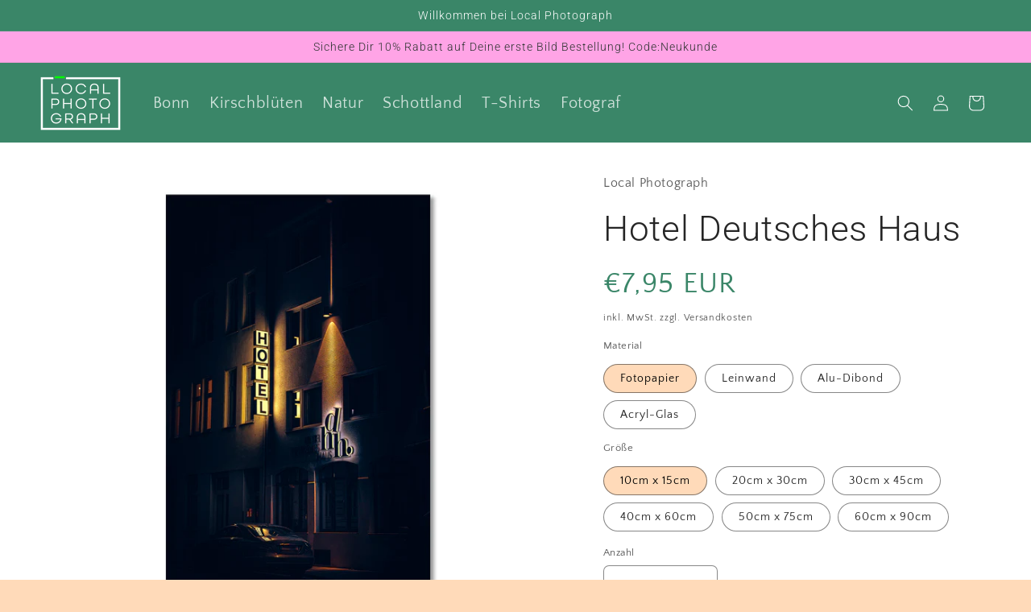

--- FILE ---
content_type: text/html; charset=utf-8
request_url: https://localphotograph.de/products/hotel-deutsches-haus
body_size: 33782
content:
<!doctype html>
<html class="js" lang="de">
  <head>
    <meta charset="utf-8">
    <meta http-equiv="X-UA-Compatible" content="IE=edge">
    <meta name="viewport" content="width=device-width,initial-scale=1">
    <meta name="theme-color" content="">
    <link rel="canonical" href="https://localphotograph.de/products/hotel-deutsches-haus"><link rel="icon" type="image/png" href="//localphotograph.de/cdn/shop/files/Local_Photograph_Favicom.gif?crop=center&height=32&v=1707157610&width=32"><link rel="preconnect" href="https://fonts.shopifycdn.com" crossorigin><title>
      Hotel Deutsches Haus
 &ndash; Local Photograph</title>

    

    

<meta property="og:site_name" content="Local Photograph">
<meta property="og:url" content="https://localphotograph.de/products/hotel-deutsches-haus">
<meta property="og:title" content="Hotel Deutsches Haus">
<meta property="og:type" content="product">
<meta property="og:description" content="Bilder von Bonn von Fotografen aus Deiner Stadt.
Hier findest Du die besten Bilder, Wandbilder und Poster von Fotografen die Bonn genauso sehr lieben wie Du."><meta property="og:image" content="http://localphotograph.de/cdn/shop/products/HotelDeutschesHaus1.jpg?v=1669588221">
  <meta property="og:image:secure_url" content="https://localphotograph.de/cdn/shop/products/HotelDeutschesHaus1.jpg?v=1669588221">
  <meta property="og:image:width" content="1900">
  <meta property="og:image:height" content="1900"><meta property="og:price:amount" content="7,95">
  <meta property="og:price:currency" content="EUR"><meta name="twitter:card" content="summary_large_image">
<meta name="twitter:title" content="Hotel Deutsches Haus">
<meta name="twitter:description" content="Bilder von Bonn von Fotografen aus Deiner Stadt.
Hier findest Du die besten Bilder, Wandbilder und Poster von Fotografen die Bonn genauso sehr lieben wie Du.">


    <script src="//localphotograph.de/cdn/shop/t/4/assets/constants.js?v=132983761750457495441733750033" defer="defer"></script>
    <script src="//localphotograph.de/cdn/shop/t/4/assets/pubsub.js?v=158357773527763999511733750035" defer="defer"></script>
    <script src="//localphotograph.de/cdn/shop/t/4/assets/global.js?v=152862011079830610291733750033" defer="defer"></script>
    <script src="//localphotograph.de/cdn/shop/t/4/assets/details-disclosure.js?v=13653116266235556501733750033" defer="defer"></script>
    <script src="//localphotograph.de/cdn/shop/t/4/assets/details-modal.js?v=25581673532751508451733750033" defer="defer"></script>
    <script src="//localphotograph.de/cdn/shop/t/4/assets/search-form.js?v=133129549252120666541733750035" defer="defer"></script><script src="//localphotograph.de/cdn/shop/t/4/assets/animations.js?v=88693664871331136111733750033" defer="defer"></script><script>window.performance && window.performance.mark && window.performance.mark('shopify.content_for_header.start');</script><meta name="google-site-verification" content="vMCyO_M15p3ibR1Bldeq-veTpK2I4FcWxgW2Y2YlcrY">
<meta id="shopify-digital-wallet" name="shopify-digital-wallet" content="/68094394653/digital_wallets/dialog">
<meta name="shopify-checkout-api-token" content="e44d96fde820d9b52f72e11b8038a9a2">
<meta id="in-context-paypal-metadata" data-shop-id="68094394653" data-venmo-supported="false" data-environment="production" data-locale="de_DE" data-paypal-v4="true" data-currency="EUR">
<link rel="alternate" type="application/json+oembed" href="https://localphotograph.de/products/hotel-deutsches-haus.oembed">
<script async="async" src="/checkouts/internal/preloads.js?locale=de-DE"></script>
<script id="apple-pay-shop-capabilities" type="application/json">{"shopId":68094394653,"countryCode":"DE","currencyCode":"EUR","merchantCapabilities":["supports3DS"],"merchantId":"gid:\/\/shopify\/Shop\/68094394653","merchantName":"Local Photograph","requiredBillingContactFields":["postalAddress","email"],"requiredShippingContactFields":["postalAddress","email"],"shippingType":"shipping","supportedNetworks":["visa","maestro","masterCard"],"total":{"type":"pending","label":"Local Photograph","amount":"1.00"},"shopifyPaymentsEnabled":true,"supportsSubscriptions":true}</script>
<script id="shopify-features" type="application/json">{"accessToken":"e44d96fde820d9b52f72e11b8038a9a2","betas":["rich-media-storefront-analytics"],"domain":"localphotograph.de","predictiveSearch":true,"shopId":68094394653,"locale":"de"}</script>
<script>var Shopify = Shopify || {};
Shopify.shop = "localphotograph.myshopify.com";
Shopify.locale = "de";
Shopify.currency = {"active":"EUR","rate":"1.0"};
Shopify.country = "DE";
Shopify.theme = {"name":"Craft","id":175299101009,"schema_name":"Craft","schema_version":"15.2.0","theme_store_id":1368,"role":"main"};
Shopify.theme.handle = "null";
Shopify.theme.style = {"id":null,"handle":null};
Shopify.cdnHost = "localphotograph.de/cdn";
Shopify.routes = Shopify.routes || {};
Shopify.routes.root = "/";</script>
<script type="module">!function(o){(o.Shopify=o.Shopify||{}).modules=!0}(window);</script>
<script>!function(o){function n(){var o=[];function n(){o.push(Array.prototype.slice.apply(arguments))}return n.q=o,n}var t=o.Shopify=o.Shopify||{};t.loadFeatures=n(),t.autoloadFeatures=n()}(window);</script>
<script id="shop-js-analytics" type="application/json">{"pageType":"product"}</script>
<script defer="defer" async type="module" src="//localphotograph.de/cdn/shopifycloud/shop-js/modules/v2/client.init-shop-cart-sync_e98Ab_XN.de.esm.js"></script>
<script defer="defer" async type="module" src="//localphotograph.de/cdn/shopifycloud/shop-js/modules/v2/chunk.common_Pcw9EP95.esm.js"></script>
<script defer="defer" async type="module" src="//localphotograph.de/cdn/shopifycloud/shop-js/modules/v2/chunk.modal_CzmY4ZhL.esm.js"></script>
<script type="module">
  await import("//localphotograph.de/cdn/shopifycloud/shop-js/modules/v2/client.init-shop-cart-sync_e98Ab_XN.de.esm.js");
await import("//localphotograph.de/cdn/shopifycloud/shop-js/modules/v2/chunk.common_Pcw9EP95.esm.js");
await import("//localphotograph.de/cdn/shopifycloud/shop-js/modules/v2/chunk.modal_CzmY4ZhL.esm.js");

  window.Shopify.SignInWithShop?.initShopCartSync?.({"fedCMEnabled":true,"windoidEnabled":true});

</script>
<script>(function() {
  var isLoaded = false;
  function asyncLoad() {
    if (isLoaded) return;
    isLoaded = true;
    var urls = ["https:\/\/gdprcdn.b-cdn.net\/js\/gdpr_cookie_consent.min.js?shop=localphotograph.myshopify.com"];
    for (var i = 0; i < urls.length; i++) {
      var s = document.createElement('script');
      s.type = 'text/javascript';
      s.async = true;
      s.src = urls[i];
      var x = document.getElementsByTagName('script')[0];
      x.parentNode.insertBefore(s, x);
    }
  };
  if(window.attachEvent) {
    window.attachEvent('onload', asyncLoad);
  } else {
    window.addEventListener('load', asyncLoad, false);
  }
})();</script>
<script id="__st">var __st={"a":68094394653,"offset":3600,"reqid":"936e5547-7747-4002-90c2-1b12e92fa848-1769177164","pageurl":"localphotograph.de\/products\/hotel-deutsches-haus","u":"35a108b9d85e","p":"product","rtyp":"product","rid":8019266175261};</script>
<script>window.ShopifyPaypalV4VisibilityTracking = true;</script>
<script id="captcha-bootstrap">!function(){'use strict';const t='contact',e='account',n='new_comment',o=[[t,t],['blogs',n],['comments',n],[t,'customer']],c=[[e,'customer_login'],[e,'guest_login'],[e,'recover_customer_password'],[e,'create_customer']],r=t=>t.map((([t,e])=>`form[action*='/${t}']:not([data-nocaptcha='true']) input[name='form_type'][value='${e}']`)).join(','),a=t=>()=>t?[...document.querySelectorAll(t)].map((t=>t.form)):[];function s(){const t=[...o],e=r(t);return a(e)}const i='password',u='form_key',d=['recaptcha-v3-token','g-recaptcha-response','h-captcha-response',i],f=()=>{try{return window.sessionStorage}catch{return}},m='__shopify_v',_=t=>t.elements[u];function p(t,e,n=!1){try{const o=window.sessionStorage,c=JSON.parse(o.getItem(e)),{data:r}=function(t){const{data:e,action:n}=t;return t[m]||n?{data:e,action:n}:{data:t,action:n}}(c);for(const[e,n]of Object.entries(r))t.elements[e]&&(t.elements[e].value=n);n&&o.removeItem(e)}catch(o){console.error('form repopulation failed',{error:o})}}const l='form_type',E='cptcha';function T(t){t.dataset[E]=!0}const w=window,h=w.document,L='Shopify',v='ce_forms',y='captcha';let A=!1;((t,e)=>{const n=(g='f06e6c50-85a8-45c8-87d0-21a2b65856fe',I='https://cdn.shopify.com/shopifycloud/storefront-forms-hcaptcha/ce_storefront_forms_captcha_hcaptcha.v1.5.2.iife.js',D={infoText:'Durch hCaptcha geschützt',privacyText:'Datenschutz',termsText:'Allgemeine Geschäftsbedingungen'},(t,e,n)=>{const o=w[L][v],c=o.bindForm;if(c)return c(t,g,e,D).then(n);var r;o.q.push([[t,g,e,D],n]),r=I,A||(h.body.append(Object.assign(h.createElement('script'),{id:'captcha-provider',async:!0,src:r})),A=!0)});var g,I,D;w[L]=w[L]||{},w[L][v]=w[L][v]||{},w[L][v].q=[],w[L][y]=w[L][y]||{},w[L][y].protect=function(t,e){n(t,void 0,e),T(t)},Object.freeze(w[L][y]),function(t,e,n,w,h,L){const[v,y,A,g]=function(t,e,n){const i=e?o:[],u=t?c:[],d=[...i,...u],f=r(d),m=r(i),_=r(d.filter((([t,e])=>n.includes(e))));return[a(f),a(m),a(_),s()]}(w,h,L),I=t=>{const e=t.target;return e instanceof HTMLFormElement?e:e&&e.form},D=t=>v().includes(t);t.addEventListener('submit',(t=>{const e=I(t);if(!e)return;const n=D(e)&&!e.dataset.hcaptchaBound&&!e.dataset.recaptchaBound,o=_(e),c=g().includes(e)&&(!o||!o.value);(n||c)&&t.preventDefault(),c&&!n&&(function(t){try{if(!f())return;!function(t){const e=f();if(!e)return;const n=_(t);if(!n)return;const o=n.value;o&&e.removeItem(o)}(t);const e=Array.from(Array(32),(()=>Math.random().toString(36)[2])).join('');!function(t,e){_(t)||t.append(Object.assign(document.createElement('input'),{type:'hidden',name:u})),t.elements[u].value=e}(t,e),function(t,e){const n=f();if(!n)return;const o=[...t.querySelectorAll(`input[type='${i}']`)].map((({name:t})=>t)),c=[...d,...o],r={};for(const[a,s]of new FormData(t).entries())c.includes(a)||(r[a]=s);n.setItem(e,JSON.stringify({[m]:1,action:t.action,data:r}))}(t,e)}catch(e){console.error('failed to persist form',e)}}(e),e.submit())}));const S=(t,e)=>{t&&!t.dataset[E]&&(n(t,e.some((e=>e===t))),T(t))};for(const o of['focusin','change'])t.addEventListener(o,(t=>{const e=I(t);D(e)&&S(e,y())}));const B=e.get('form_key'),M=e.get(l),P=B&&M;t.addEventListener('DOMContentLoaded',(()=>{const t=y();if(P)for(const e of t)e.elements[l].value===M&&p(e,B);[...new Set([...A(),...v().filter((t=>'true'===t.dataset.shopifyCaptcha))])].forEach((e=>S(e,t)))}))}(h,new URLSearchParams(w.location.search),n,t,e,['guest_login'])})(!0,!0)}();</script>
<script integrity="sha256-4kQ18oKyAcykRKYeNunJcIwy7WH5gtpwJnB7kiuLZ1E=" data-source-attribution="shopify.loadfeatures" defer="defer" src="//localphotograph.de/cdn/shopifycloud/storefront/assets/storefront/load_feature-a0a9edcb.js" crossorigin="anonymous"></script>
<script data-source-attribution="shopify.dynamic_checkout.dynamic.init">var Shopify=Shopify||{};Shopify.PaymentButton=Shopify.PaymentButton||{isStorefrontPortableWallets:!0,init:function(){window.Shopify.PaymentButton.init=function(){};var t=document.createElement("script");t.src="https://localphotograph.de/cdn/shopifycloud/portable-wallets/latest/portable-wallets.de.js",t.type="module",document.head.appendChild(t)}};
</script>
<script data-source-attribution="shopify.dynamic_checkout.buyer_consent">
  function portableWalletsHideBuyerConsent(e){var t=document.getElementById("shopify-buyer-consent"),n=document.getElementById("shopify-subscription-policy-button");t&&n&&(t.classList.add("hidden"),t.setAttribute("aria-hidden","true"),n.removeEventListener("click",e))}function portableWalletsShowBuyerConsent(e){var t=document.getElementById("shopify-buyer-consent"),n=document.getElementById("shopify-subscription-policy-button");t&&n&&(t.classList.remove("hidden"),t.removeAttribute("aria-hidden"),n.addEventListener("click",e))}window.Shopify?.PaymentButton&&(window.Shopify.PaymentButton.hideBuyerConsent=portableWalletsHideBuyerConsent,window.Shopify.PaymentButton.showBuyerConsent=portableWalletsShowBuyerConsent);
</script>
<script>
  function portableWalletsCleanup(e){e&&e.src&&console.error("Failed to load portable wallets script "+e.src);var t=document.querySelectorAll("shopify-accelerated-checkout .shopify-payment-button__skeleton, shopify-accelerated-checkout-cart .wallet-cart-button__skeleton"),e=document.getElementById("shopify-buyer-consent");for(let e=0;e<t.length;e++)t[e].remove();e&&e.remove()}function portableWalletsNotLoadedAsModule(e){e instanceof ErrorEvent&&"string"==typeof e.message&&e.message.includes("import.meta")&&"string"==typeof e.filename&&e.filename.includes("portable-wallets")&&(window.removeEventListener("error",portableWalletsNotLoadedAsModule),window.Shopify.PaymentButton.failedToLoad=e,"loading"===document.readyState?document.addEventListener("DOMContentLoaded",window.Shopify.PaymentButton.init):window.Shopify.PaymentButton.init())}window.addEventListener("error",portableWalletsNotLoadedAsModule);
</script>

<script type="module" src="https://localphotograph.de/cdn/shopifycloud/portable-wallets/latest/portable-wallets.de.js" onError="portableWalletsCleanup(this)" crossorigin="anonymous"></script>
<script nomodule>
  document.addEventListener("DOMContentLoaded", portableWalletsCleanup);
</script>

<link id="shopify-accelerated-checkout-styles" rel="stylesheet" media="screen" href="https://localphotograph.de/cdn/shopifycloud/portable-wallets/latest/accelerated-checkout-backwards-compat.css" crossorigin="anonymous">
<style id="shopify-accelerated-checkout-cart">
        #shopify-buyer-consent {
  margin-top: 1em;
  display: inline-block;
  width: 100%;
}

#shopify-buyer-consent.hidden {
  display: none;
}

#shopify-subscription-policy-button {
  background: none;
  border: none;
  padding: 0;
  text-decoration: underline;
  font-size: inherit;
  cursor: pointer;
}

#shopify-subscription-policy-button::before {
  box-shadow: none;
}

      </style>
<script id="sections-script" data-sections="header" defer="defer" src="//localphotograph.de/cdn/shop/t/4/compiled_assets/scripts.js?v=743"></script>
<script>window.performance && window.performance.mark && window.performance.mark('shopify.content_for_header.end');</script>


    <style data-shopify>
      @font-face {
  font-family: "Quattrocento Sans";
  font-weight: 400;
  font-style: normal;
  font-display: swap;
  src: url("//localphotograph.de/cdn/fonts/quattrocento_sans/quattrocentosans_n4.ce5e9bf514e68f53bdd875976847cf755c702eaa.woff2") format("woff2"),
       url("//localphotograph.de/cdn/fonts/quattrocento_sans/quattrocentosans_n4.44bbfb57d228eb8bb083d1f98e7d96e16137abce.woff") format("woff");
}

      @font-face {
  font-family: "Quattrocento Sans";
  font-weight: 700;
  font-style: normal;
  font-display: swap;
  src: url("//localphotograph.de/cdn/fonts/quattrocento_sans/quattrocentosans_n7.bdda9092621b2e3b4284b12e8f0c092969b176c1.woff2") format("woff2"),
       url("//localphotograph.de/cdn/fonts/quattrocento_sans/quattrocentosans_n7.3f8ab2a91343269966c4aa4831bcd588e7ce07b9.woff") format("woff");
}

      @font-face {
  font-family: "Quattrocento Sans";
  font-weight: 400;
  font-style: italic;
  font-display: swap;
  src: url("//localphotograph.de/cdn/fonts/quattrocento_sans/quattrocentosans_i4.4f70b1e78f59fa1468e3436ab863ff0bf71e71bb.woff2") format("woff2"),
       url("//localphotograph.de/cdn/fonts/quattrocento_sans/quattrocentosans_i4.b695efef5d957af404945574b7239740f79b899f.woff") format("woff");
}

      @font-face {
  font-family: "Quattrocento Sans";
  font-weight: 700;
  font-style: italic;
  font-display: swap;
  src: url("//localphotograph.de/cdn/fonts/quattrocento_sans/quattrocentosans_i7.49d754c8032546c24062cf385f8660abbb11ef1e.woff2") format("woff2"),
       url("//localphotograph.de/cdn/fonts/quattrocento_sans/quattrocentosans_i7.567b0b818999022d5a9ccb99542d8ff8cdb497df.woff") format("woff");
}

      @font-face {
  font-family: Roboto;
  font-weight: 300;
  font-style: normal;
  font-display: swap;
  src: url("//localphotograph.de/cdn/fonts/roboto/roboto_n3.9ac06d5955eb603264929711f38e40623ddc14db.woff2") format("woff2"),
       url("//localphotograph.de/cdn/fonts/roboto/roboto_n3.797df4bf78042ba6106158fcf6a8d0e116fbfdae.woff") format("woff");
}


      
        :root,
        .color-scheme-1 {
          --color-background: 255,218,185;
        
          --gradient-background: #ffdab9;
        

        

        --color-foreground: 37,37,37;
        --color-background-contrast: 255,151,58;
        --color-shadow: 37,37,37;
        --color-button: 58,134,104;
        --color-button-text: 255,255,255;
        --color-secondary-button: 255,218,185;
        --color-secondary-button-text: 80,86,85;
        --color-link: 80,86,85;
        --color-badge-foreground: 37,37,37;
        --color-badge-background: 255,218,185;
        --color-badge-border: 37,37,37;
        --payment-terms-background-color: rgb(255 218 185);
      }
      
        
        .color-scheme-2 {
          --color-background: 255,255,255;
        
          --gradient-background: #ffffff;
        

        

        --color-foreground: 37,37,37;
        --color-background-contrast: 191,191,191;
        --color-shadow: 37,37,37;
        --color-button: 58,134,104;
        --color-button-text: 255,255,255;
        --color-secondary-button: 255,255,255;
        --color-secondary-button-text: 37,37,37;
        --color-link: 37,37,37;
        --color-badge-foreground: 37,37,37;
        --color-badge-background: 255,255,255;
        --color-badge-border: 37,37,37;
        --payment-terms-background-color: rgb(255 255 255);
      }
      
        
        .color-scheme-3 {
          --color-background: 255,164,230;
        
          --gradient-background: #ffa4e6;
        

        

        --color-foreground: 44,51,47;
        --color-background-contrast: 255,36,195;
        --color-shadow: 37,37,37;
        --color-button: 255,255,255;
        --color-button-text: 113,106,86;
        --color-secondary-button: 255,164,230;
        --color-secondary-button-text: 239,236,236;
        --color-link: 239,236,236;
        --color-badge-foreground: 44,51,47;
        --color-badge-background: 255,164,230;
        --color-badge-border: 44,51,47;
        --payment-terms-background-color: rgb(255 164 230);
      }
      
        
        .color-scheme-4 {
          --color-background: 234,234,234;
        
          --gradient-background: #eaeaea;
        

        

        --color-foreground: 239,236,236;
        --color-background-contrast: 170,170,170;
        --color-shadow: 37,37,37;
        --color-button: 58,134,104;
        --color-button-text: 255,255,255;
        --color-secondary-button: 234,234,234;
        --color-secondary-button-text: 239,236,236;
        --color-link: 239,236,236;
        --color-badge-foreground: 239,236,236;
        --color-badge-background: 234,234,234;
        --color-badge-border: 239,236,236;
        --payment-terms-background-color: rgb(234 234 234);
      }
      
        
        .color-scheme-5 {
          --color-background: 58,134,104;
        
          --gradient-background: #3a8668;
        

        

        --color-foreground: 255,255,255;
        --color-background-contrast: 19,45,35;
        --color-shadow: 37,37,37;
        --color-button: 255,255,255;
        --color-button-text: 63,81,71;
        --color-secondary-button: 58,134,104;
        --color-secondary-button-text: 255,255,255;
        --color-link: 255,255,255;
        --color-badge-foreground: 255,255,255;
        --color-badge-background: 58,134,104;
        --color-badge-border: 255,255,255;
        --payment-terms-background-color: rgb(58 134 104);
      }
      

      body, .color-scheme-1, .color-scheme-2, .color-scheme-3, .color-scheme-4, .color-scheme-5 {
        color: rgba(var(--color-foreground), 0.75);
        background-color: rgb(var(--color-background));
      }

      :root {
        --font-body-family: "Quattrocento Sans", sans-serif;
        --font-body-style: normal;
        --font-body-weight: 400;
        --font-body-weight-bold: 700;

        --font-heading-family: Roboto, sans-serif;
        --font-heading-style: normal;
        --font-heading-weight: 300;

        --font-body-scale: 1.0;
        --font-heading-scale: 1.1;

        --media-padding: px;
        --media-border-opacity: 0.1;
        --media-border-width: 0px;
        --media-radius: 6px;
        --media-shadow-opacity: 0.0;
        --media-shadow-horizontal-offset: 0px;
        --media-shadow-vertical-offset: 4px;
        --media-shadow-blur-radius: 5px;
        --media-shadow-visible: 0;

        --page-width: 140rem;
        --page-width-margin: 0rem;

        --product-card-image-padding: 0.0rem;
        --product-card-corner-radius: 0.6rem;
        --product-card-text-alignment: left;
        --product-card-border-width: 0.1rem;
        --product-card-border-opacity: 0.1;
        --product-card-shadow-opacity: 0.0;
        --product-card-shadow-visible: 0;
        --product-card-shadow-horizontal-offset: 0.0rem;
        --product-card-shadow-vertical-offset: 0.4rem;
        --product-card-shadow-blur-radius: 0.5rem;

        --collection-card-image-padding: 0.0rem;
        --collection-card-corner-radius: 0.6rem;
        --collection-card-text-alignment: left;
        --collection-card-border-width: 0.1rem;
        --collection-card-border-opacity: 0.1;
        --collection-card-shadow-opacity: 0.0;
        --collection-card-shadow-visible: 0;
        --collection-card-shadow-horizontal-offset: 0.0rem;
        --collection-card-shadow-vertical-offset: 0.4rem;
        --collection-card-shadow-blur-radius: 0.5rem;

        --blog-card-image-padding: 0.0rem;
        --blog-card-corner-radius: 0.6rem;
        --blog-card-text-alignment: left;
        --blog-card-border-width: 0.1rem;
        --blog-card-border-opacity: 0.1;
        --blog-card-shadow-opacity: 0.0;
        --blog-card-shadow-visible: 0;
        --blog-card-shadow-horizontal-offset: 0.0rem;
        --blog-card-shadow-vertical-offset: 0.4rem;
        --blog-card-shadow-blur-radius: 0.5rem;

        --badge-corner-radius: 0.6rem;

        --popup-border-width: 1px;
        --popup-border-opacity: 0.5;
        --popup-corner-radius: 6px;
        --popup-shadow-opacity: 0.0;
        --popup-shadow-horizontal-offset: 0px;
        --popup-shadow-vertical-offset: 4px;
        --popup-shadow-blur-radius: 5px;

        --drawer-border-width: 1px;
        --drawer-border-opacity: 0.1;
        --drawer-shadow-opacity: 0.0;
        --drawer-shadow-horizontal-offset: 0px;
        --drawer-shadow-vertical-offset: 4px;
        --drawer-shadow-blur-radius: 5px;

        --spacing-sections-desktop: 0px;
        --spacing-sections-mobile: 0px;

        --grid-desktop-vertical-spacing: 20px;
        --grid-desktop-horizontal-spacing: 20px;
        --grid-mobile-vertical-spacing: 10px;
        --grid-mobile-horizontal-spacing: 10px;

        --text-boxes-border-opacity: 0.1;
        --text-boxes-border-width: 0px;
        --text-boxes-radius: 6px;
        --text-boxes-shadow-opacity: 0.0;
        --text-boxes-shadow-visible: 0;
        --text-boxes-shadow-horizontal-offset: 0px;
        --text-boxes-shadow-vertical-offset: 4px;
        --text-boxes-shadow-blur-radius: 5px;

        --buttons-radius: 6px;
        --buttons-radius-outset: 7px;
        --buttons-border-width: 1px;
        --buttons-border-opacity: 1.0;
        --buttons-shadow-opacity: 0.0;
        --buttons-shadow-visible: 0;
        --buttons-shadow-horizontal-offset: 0px;
        --buttons-shadow-vertical-offset: 4px;
        --buttons-shadow-blur-radius: 5px;
        --buttons-border-offset: 0.3px;

        --inputs-radius: 6px;
        --inputs-border-width: 1px;
        --inputs-border-opacity: 0.55;
        --inputs-shadow-opacity: 0.0;
        --inputs-shadow-horizontal-offset: 0px;
        --inputs-margin-offset: 0px;
        --inputs-shadow-vertical-offset: 4px;
        --inputs-shadow-blur-radius: 5px;
        --inputs-radius-outset: 7px;

        --variant-pills-radius: 40px;
        --variant-pills-border-width: 1px;
        --variant-pills-border-opacity: 0.55;
        --variant-pills-shadow-opacity: 0.0;
        --variant-pills-shadow-horizontal-offset: 0px;
        --variant-pills-shadow-vertical-offset: 4px;
        --variant-pills-shadow-blur-radius: 5px;
      }

      *,
      *::before,
      *::after {
        box-sizing: inherit;
      }

      html {
        box-sizing: border-box;
        font-size: calc(var(--font-body-scale) * 62.5%);
        height: 100%;
      }

      body {
        display: grid;
        grid-template-rows: auto auto 1fr auto;
        grid-template-columns: 100%;
        min-height: 100%;
        margin: 0;
        font-size: 1.5rem;
        letter-spacing: 0.06rem;
        line-height: calc(1 + 0.8 / var(--font-body-scale));
        font-family: var(--font-body-family);
        font-style: var(--font-body-style);
        font-weight: var(--font-body-weight);
      }

      @media screen and (min-width: 750px) {
        body {
          font-size: 1.6rem;
        }
      }
    </style>

    <link href="//localphotograph.de/cdn/shop/t/4/assets/base.css?v=159841507637079171801733750033" rel="stylesheet" type="text/css" media="all" />
    <link rel="stylesheet" href="//localphotograph.de/cdn/shop/t/4/assets/component-cart-items.css?v=123238115697927560811733750033" media="print" onload="this.media='all'">
      <link rel="preload" as="font" href="//localphotograph.de/cdn/fonts/quattrocento_sans/quattrocentosans_n4.ce5e9bf514e68f53bdd875976847cf755c702eaa.woff2" type="font/woff2" crossorigin>
      

      <link rel="preload" as="font" href="//localphotograph.de/cdn/fonts/roboto/roboto_n3.9ac06d5955eb603264929711f38e40623ddc14db.woff2" type="font/woff2" crossorigin>
      
<link
        rel="stylesheet"
        href="//localphotograph.de/cdn/shop/t/4/assets/component-predictive-search.css?v=118923337488134913561733750033"
        media="print"
        onload="this.media='all'"
      ><script>
      if (Shopify.designMode) {
        document.documentElement.classList.add('shopify-design-mode');
      }
    </script>
    
  <!-- BEGIN app block: shopify://apps/consentmo-gdpr/blocks/gdpr_cookie_consent/4fbe573f-a377-4fea-9801-3ee0858cae41 -->


<!-- END app block --><script src="https://cdn.shopify.com/extensions/019be9e8-7389-72d2-90ad-753cce315171/consentmo-gdpr-595/assets/consentmo_cookie_consent.js" type="text/javascript" defer="defer"></script>
<link href="https://monorail-edge.shopifysvc.com" rel="dns-prefetch">
<script>(function(){if ("sendBeacon" in navigator && "performance" in window) {try {var session_token_from_headers = performance.getEntriesByType('navigation')[0].serverTiming.find(x => x.name == '_s').description;} catch {var session_token_from_headers = undefined;}var session_cookie_matches = document.cookie.match(/_shopify_s=([^;]*)/);var session_token_from_cookie = session_cookie_matches && session_cookie_matches.length === 2 ? session_cookie_matches[1] : "";var session_token = session_token_from_headers || session_token_from_cookie || "";function handle_abandonment_event(e) {var entries = performance.getEntries().filter(function(entry) {return /monorail-edge.shopifysvc.com/.test(entry.name);});if (!window.abandonment_tracked && entries.length === 0) {window.abandonment_tracked = true;var currentMs = Date.now();var navigation_start = performance.timing.navigationStart;var payload = {shop_id: 68094394653,url: window.location.href,navigation_start,duration: currentMs - navigation_start,session_token,page_type: "product"};window.navigator.sendBeacon("https://monorail-edge.shopifysvc.com/v1/produce", JSON.stringify({schema_id: "online_store_buyer_site_abandonment/1.1",payload: payload,metadata: {event_created_at_ms: currentMs,event_sent_at_ms: currentMs}}));}}window.addEventListener('pagehide', handle_abandonment_event);}}());</script>
<script id="web-pixels-manager-setup">(function e(e,d,r,n,o){if(void 0===o&&(o={}),!Boolean(null===(a=null===(i=window.Shopify)||void 0===i?void 0:i.analytics)||void 0===a?void 0:a.replayQueue)){var i,a;window.Shopify=window.Shopify||{};var t=window.Shopify;t.analytics=t.analytics||{};var s=t.analytics;s.replayQueue=[],s.publish=function(e,d,r){return s.replayQueue.push([e,d,r]),!0};try{self.performance.mark("wpm:start")}catch(e){}var l=function(){var e={modern:/Edge?\/(1{2}[4-9]|1[2-9]\d|[2-9]\d{2}|\d{4,})\.\d+(\.\d+|)|Firefox\/(1{2}[4-9]|1[2-9]\d|[2-9]\d{2}|\d{4,})\.\d+(\.\d+|)|Chrom(ium|e)\/(9{2}|\d{3,})\.\d+(\.\d+|)|(Maci|X1{2}).+ Version\/(15\.\d+|(1[6-9]|[2-9]\d|\d{3,})\.\d+)([,.]\d+|)( \(\w+\)|)( Mobile\/\w+|) Safari\/|Chrome.+OPR\/(9{2}|\d{3,})\.\d+\.\d+|(CPU[ +]OS|iPhone[ +]OS|CPU[ +]iPhone|CPU IPhone OS|CPU iPad OS)[ +]+(15[._]\d+|(1[6-9]|[2-9]\d|\d{3,})[._]\d+)([._]\d+|)|Android:?[ /-](13[3-9]|1[4-9]\d|[2-9]\d{2}|\d{4,})(\.\d+|)(\.\d+|)|Android.+Firefox\/(13[5-9]|1[4-9]\d|[2-9]\d{2}|\d{4,})\.\d+(\.\d+|)|Android.+Chrom(ium|e)\/(13[3-9]|1[4-9]\d|[2-9]\d{2}|\d{4,})\.\d+(\.\d+|)|SamsungBrowser\/([2-9]\d|\d{3,})\.\d+/,legacy:/Edge?\/(1[6-9]|[2-9]\d|\d{3,})\.\d+(\.\d+|)|Firefox\/(5[4-9]|[6-9]\d|\d{3,})\.\d+(\.\d+|)|Chrom(ium|e)\/(5[1-9]|[6-9]\d|\d{3,})\.\d+(\.\d+|)([\d.]+$|.*Safari\/(?![\d.]+ Edge\/[\d.]+$))|(Maci|X1{2}).+ Version\/(10\.\d+|(1[1-9]|[2-9]\d|\d{3,})\.\d+)([,.]\d+|)( \(\w+\)|)( Mobile\/\w+|) Safari\/|Chrome.+OPR\/(3[89]|[4-9]\d|\d{3,})\.\d+\.\d+|(CPU[ +]OS|iPhone[ +]OS|CPU[ +]iPhone|CPU IPhone OS|CPU iPad OS)[ +]+(10[._]\d+|(1[1-9]|[2-9]\d|\d{3,})[._]\d+)([._]\d+|)|Android:?[ /-](13[3-9]|1[4-9]\d|[2-9]\d{2}|\d{4,})(\.\d+|)(\.\d+|)|Mobile Safari.+OPR\/([89]\d|\d{3,})\.\d+\.\d+|Android.+Firefox\/(13[5-9]|1[4-9]\d|[2-9]\d{2}|\d{4,})\.\d+(\.\d+|)|Android.+Chrom(ium|e)\/(13[3-9]|1[4-9]\d|[2-9]\d{2}|\d{4,})\.\d+(\.\d+|)|Android.+(UC? ?Browser|UCWEB|U3)[ /]?(15\.([5-9]|\d{2,})|(1[6-9]|[2-9]\d|\d{3,})\.\d+)\.\d+|SamsungBrowser\/(5\.\d+|([6-9]|\d{2,})\.\d+)|Android.+MQ{2}Browser\/(14(\.(9|\d{2,})|)|(1[5-9]|[2-9]\d|\d{3,})(\.\d+|))(\.\d+|)|K[Aa][Ii]OS\/(3\.\d+|([4-9]|\d{2,})\.\d+)(\.\d+|)/},d=e.modern,r=e.legacy,n=navigator.userAgent;return n.match(d)?"modern":n.match(r)?"legacy":"unknown"}(),u="modern"===l?"modern":"legacy",c=(null!=n?n:{modern:"",legacy:""})[u],f=function(e){return[e.baseUrl,"/wpm","/b",e.hashVersion,"modern"===e.buildTarget?"m":"l",".js"].join("")}({baseUrl:d,hashVersion:r,buildTarget:u}),m=function(e){var d=e.version,r=e.bundleTarget,n=e.surface,o=e.pageUrl,i=e.monorailEndpoint;return{emit:function(e){var a=e.status,t=e.errorMsg,s=(new Date).getTime(),l=JSON.stringify({metadata:{event_sent_at_ms:s},events:[{schema_id:"web_pixels_manager_load/3.1",payload:{version:d,bundle_target:r,page_url:o,status:a,surface:n,error_msg:t},metadata:{event_created_at_ms:s}}]});if(!i)return console&&console.warn&&console.warn("[Web Pixels Manager] No Monorail endpoint provided, skipping logging."),!1;try{return self.navigator.sendBeacon.bind(self.navigator)(i,l)}catch(e){}var u=new XMLHttpRequest;try{return u.open("POST",i,!0),u.setRequestHeader("Content-Type","text/plain"),u.send(l),!0}catch(e){return console&&console.warn&&console.warn("[Web Pixels Manager] Got an unhandled error while logging to Monorail."),!1}}}}({version:r,bundleTarget:l,surface:e.surface,pageUrl:self.location.href,monorailEndpoint:e.monorailEndpoint});try{o.browserTarget=l,function(e){var d=e.src,r=e.async,n=void 0===r||r,o=e.onload,i=e.onerror,a=e.sri,t=e.scriptDataAttributes,s=void 0===t?{}:t,l=document.createElement("script"),u=document.querySelector("head"),c=document.querySelector("body");if(l.async=n,l.src=d,a&&(l.integrity=a,l.crossOrigin="anonymous"),s)for(var f in s)if(Object.prototype.hasOwnProperty.call(s,f))try{l.dataset[f]=s[f]}catch(e){}if(o&&l.addEventListener("load",o),i&&l.addEventListener("error",i),u)u.appendChild(l);else{if(!c)throw new Error("Did not find a head or body element to append the script");c.appendChild(l)}}({src:f,async:!0,onload:function(){if(!function(){var e,d;return Boolean(null===(d=null===(e=window.Shopify)||void 0===e?void 0:e.analytics)||void 0===d?void 0:d.initialized)}()){var d=window.webPixelsManager.init(e)||void 0;if(d){var r=window.Shopify.analytics;r.replayQueue.forEach((function(e){var r=e[0],n=e[1],o=e[2];d.publishCustomEvent(r,n,o)})),r.replayQueue=[],r.publish=d.publishCustomEvent,r.visitor=d.visitor,r.initialized=!0}}},onerror:function(){return m.emit({status:"failed",errorMsg:"".concat(f," has failed to load")})},sri:function(e){var d=/^sha384-[A-Za-z0-9+/=]+$/;return"string"==typeof e&&d.test(e)}(c)?c:"",scriptDataAttributes:o}),m.emit({status:"loading"})}catch(e){m.emit({status:"failed",errorMsg:(null==e?void 0:e.message)||"Unknown error"})}}})({shopId: 68094394653,storefrontBaseUrl: "https://localphotograph.de",extensionsBaseUrl: "https://extensions.shopifycdn.com/cdn/shopifycloud/web-pixels-manager",monorailEndpoint: "https://monorail-edge.shopifysvc.com/unstable/produce_batch",surface: "storefront-renderer",enabledBetaFlags: ["2dca8a86"],webPixelsConfigList: [{"id":"1028653393","configuration":"{\"config\":\"{\\\"pixel_id\\\":\\\"G-FW0JPKC4J5\\\",\\\"target_country\\\":\\\"DE\\\",\\\"gtag_events\\\":[{\\\"type\\\":\\\"begin_checkout\\\",\\\"action_label\\\":\\\"G-FW0JPKC4J5\\\"},{\\\"type\\\":\\\"search\\\",\\\"action_label\\\":\\\"G-FW0JPKC4J5\\\"},{\\\"type\\\":\\\"view_item\\\",\\\"action_label\\\":[\\\"G-FW0JPKC4J5\\\",\\\"MC-HEB0E8J9SM\\\"]},{\\\"type\\\":\\\"purchase\\\",\\\"action_label\\\":[\\\"G-FW0JPKC4J5\\\",\\\"MC-HEB0E8J9SM\\\"]},{\\\"type\\\":\\\"page_view\\\",\\\"action_label\\\":[\\\"G-FW0JPKC4J5\\\",\\\"MC-HEB0E8J9SM\\\"]},{\\\"type\\\":\\\"add_payment_info\\\",\\\"action_label\\\":\\\"G-FW0JPKC4J5\\\"},{\\\"type\\\":\\\"add_to_cart\\\",\\\"action_label\\\":\\\"G-FW0JPKC4J5\\\"}],\\\"enable_monitoring_mode\\\":false}\"}","eventPayloadVersion":"v1","runtimeContext":"OPEN","scriptVersion":"b2a88bafab3e21179ed38636efcd8a93","type":"APP","apiClientId":1780363,"privacyPurposes":[],"dataSharingAdjustments":{"protectedCustomerApprovalScopes":["read_customer_address","read_customer_email","read_customer_name","read_customer_personal_data","read_customer_phone"]}},{"id":"shopify-app-pixel","configuration":"{}","eventPayloadVersion":"v1","runtimeContext":"STRICT","scriptVersion":"0450","apiClientId":"shopify-pixel","type":"APP","privacyPurposes":["ANALYTICS","MARKETING"]},{"id":"shopify-custom-pixel","eventPayloadVersion":"v1","runtimeContext":"LAX","scriptVersion":"0450","apiClientId":"shopify-pixel","type":"CUSTOM","privacyPurposes":["ANALYTICS","MARKETING"]}],isMerchantRequest: false,initData: {"shop":{"name":"Local Photograph","paymentSettings":{"currencyCode":"EUR"},"myshopifyDomain":"localphotograph.myshopify.com","countryCode":"DE","storefrontUrl":"https:\/\/localphotograph.de"},"customer":null,"cart":null,"checkout":null,"productVariants":[{"price":{"amount":7.95,"currencyCode":"EUR"},"product":{"title":"Hotel Deutsches Haus","vendor":"Local Photograph","id":"8019266175261","untranslatedTitle":"Hotel Deutsches Haus","url":"\/products\/hotel-deutsches-haus","type":"Wandbilder"},"id":"44037408751901","image":{"src":"\/\/localphotograph.de\/cdn\/shop\/products\/HotelDeutschesHaus1.jpg?v=1669588221"},"sku":null,"title":"Fotopapier \/ 10cm x 15cm","untranslatedTitle":"Fotopapier \/ 10cm x 15cm"},{"price":{"amount":14.95,"currencyCode":"EUR"},"product":{"title":"Hotel Deutsches Haus","vendor":"Local Photograph","id":"8019266175261","untranslatedTitle":"Hotel Deutsches Haus","url":"\/products\/hotel-deutsches-haus","type":"Wandbilder"},"id":"44037408784669","image":{"src":"\/\/localphotograph.de\/cdn\/shop\/products\/HotelDeutschesHaus1.jpg?v=1669588221"},"sku":null,"title":"Fotopapier \/ 20cm x 30cm","untranslatedTitle":"Fotopapier \/ 20cm x 30cm"},{"price":{"amount":24.95,"currencyCode":"EUR"},"product":{"title":"Hotel Deutsches Haus","vendor":"Local Photograph","id":"8019266175261","untranslatedTitle":"Hotel Deutsches Haus","url":"\/products\/hotel-deutsches-haus","type":"Wandbilder"},"id":"44037408817437","image":{"src":"\/\/localphotograph.de\/cdn\/shop\/products\/HotelDeutschesHaus1.jpg?v=1669588221"},"sku":null,"title":"Fotopapier \/ 30cm x 45cm","untranslatedTitle":"Fotopapier \/ 30cm x 45cm"},{"price":{"amount":39.95,"currencyCode":"EUR"},"product":{"title":"Hotel Deutsches Haus","vendor":"Local Photograph","id":"8019266175261","untranslatedTitle":"Hotel Deutsches Haus","url":"\/products\/hotel-deutsches-haus","type":"Wandbilder"},"id":"44037408850205","image":{"src":"\/\/localphotograph.de\/cdn\/shop\/products\/HotelDeutschesHaus1.jpg?v=1669588221"},"sku":null,"title":"Fotopapier \/ 40cm x 60cm","untranslatedTitle":"Fotopapier \/ 40cm x 60cm"},{"price":{"amount":49.95,"currencyCode":"EUR"},"product":{"title":"Hotel Deutsches Haus","vendor":"Local Photograph","id":"8019266175261","untranslatedTitle":"Hotel Deutsches Haus","url":"\/products\/hotel-deutsches-haus","type":"Wandbilder"},"id":"44037408882973","image":{"src":"\/\/localphotograph.de\/cdn\/shop\/products\/HotelDeutschesHaus1.jpg?v=1669588221"},"sku":null,"title":"Fotopapier \/ 50cm x 75cm","untranslatedTitle":"Fotopapier \/ 50cm x 75cm"},{"price":{"amount":59.95,"currencyCode":"EUR"},"product":{"title":"Hotel Deutsches Haus","vendor":"Local Photograph","id":"8019266175261","untranslatedTitle":"Hotel Deutsches Haus","url":"\/products\/hotel-deutsches-haus","type":"Wandbilder"},"id":"44037408915741","image":{"src":"\/\/localphotograph.de\/cdn\/shop\/products\/HotelDeutschesHaus1.jpg?v=1669588221"},"sku":null,"title":"Fotopapier \/ 60cm x 90cm","untranslatedTitle":"Fotopapier \/ 60cm x 90cm"},{"price":{"amount":39.95,"currencyCode":"EUR"},"product":{"title":"Hotel Deutsches Haus","vendor":"Local Photograph","id":"8019266175261","untranslatedTitle":"Hotel Deutsches Haus","url":"\/products\/hotel-deutsches-haus","type":"Wandbilder"},"id":"44037408948509","image":{"src":"\/\/localphotograph.de\/cdn\/shop\/products\/HotelDeutschesHaus1.jpg?v=1669588221"},"sku":null,"title":"Leinwand \/ 20cm x 30cm","untranslatedTitle":"Leinwand \/ 20cm x 30cm"},{"price":{"amount":79.95,"currencyCode":"EUR"},"product":{"title":"Hotel Deutsches Haus","vendor":"Local Photograph","id":"8019266175261","untranslatedTitle":"Hotel Deutsches Haus","url":"\/products\/hotel-deutsches-haus","type":"Wandbilder"},"id":"44037408981277","image":{"src":"\/\/localphotograph.de\/cdn\/shop\/products\/HotelDeutschesHaus1.jpg?v=1669588221"},"sku":null,"title":"Leinwand \/ 30cm x 45cm","untranslatedTitle":"Leinwand \/ 30cm x 45cm"},{"price":{"amount":99.95,"currencyCode":"EUR"},"product":{"title":"Hotel Deutsches Haus","vendor":"Local Photograph","id":"8019266175261","untranslatedTitle":"Hotel Deutsches Haus","url":"\/products\/hotel-deutsches-haus","type":"Wandbilder"},"id":"44037409014045","image":{"src":"\/\/localphotograph.de\/cdn\/shop\/products\/HotelDeutschesHaus1.jpg?v=1669588221"},"sku":null,"title":"Leinwand \/ 40cm x 60cm","untranslatedTitle":"Leinwand \/ 40cm x 60cm"},{"price":{"amount":119.95,"currencyCode":"EUR"},"product":{"title":"Hotel Deutsches Haus","vendor":"Local Photograph","id":"8019266175261","untranslatedTitle":"Hotel Deutsches Haus","url":"\/products\/hotel-deutsches-haus","type":"Wandbilder"},"id":"44037409046813","image":{"src":"\/\/localphotograph.de\/cdn\/shop\/products\/HotelDeutschesHaus1.jpg?v=1669588221"},"sku":null,"title":"Leinwand \/ 50cm x 75cm","untranslatedTitle":"Leinwand \/ 50cm x 75cm"},{"price":{"amount":149.95,"currencyCode":"EUR"},"product":{"title":"Hotel Deutsches Haus","vendor":"Local Photograph","id":"8019266175261","untranslatedTitle":"Hotel Deutsches Haus","url":"\/products\/hotel-deutsches-haus","type":"Wandbilder"},"id":"44037409079581","image":{"src":"\/\/localphotograph.de\/cdn\/shop\/products\/HotelDeutschesHaus1.jpg?v=1669588221"},"sku":null,"title":"Leinwand \/ 60cm x 90cm","untranslatedTitle":"Leinwand \/ 60cm x 90cm"},{"price":{"amount":69.95,"currencyCode":"EUR"},"product":{"title":"Hotel Deutsches Haus","vendor":"Local Photograph","id":"8019266175261","untranslatedTitle":"Hotel Deutsches Haus","url":"\/products\/hotel-deutsches-haus","type":"Wandbilder"},"id":"44037409112349","image":{"src":"\/\/localphotograph.de\/cdn\/shop\/products\/HotelDeutschesHaus1.jpg?v=1669588221"},"sku":null,"title":"Alu-Dibond \/ 20cm x 30cm","untranslatedTitle":"Alu-Dibond \/ 20cm x 30cm"},{"price":{"amount":99.95,"currencyCode":"EUR"},"product":{"title":"Hotel Deutsches Haus","vendor":"Local Photograph","id":"8019266175261","untranslatedTitle":"Hotel Deutsches Haus","url":"\/products\/hotel-deutsches-haus","type":"Wandbilder"},"id":"44037409145117","image":{"src":"\/\/localphotograph.de\/cdn\/shop\/products\/HotelDeutschesHaus1.jpg?v=1669588221"},"sku":null,"title":"Alu-Dibond \/ 30cm x 45cm","untranslatedTitle":"Alu-Dibond \/ 30cm x 45cm"},{"price":{"amount":139.95,"currencyCode":"EUR"},"product":{"title":"Hotel Deutsches Haus","vendor":"Local Photograph","id":"8019266175261","untranslatedTitle":"Hotel Deutsches Haus","url":"\/products\/hotel-deutsches-haus","type":"Wandbilder"},"id":"44037409177885","image":{"src":"\/\/localphotograph.de\/cdn\/shop\/products\/HotelDeutschesHaus1.jpg?v=1669588221"},"sku":null,"title":"Alu-Dibond \/ 40cm x 60cm","untranslatedTitle":"Alu-Dibond \/ 40cm x 60cm"},{"price":{"amount":179.95,"currencyCode":"EUR"},"product":{"title":"Hotel Deutsches Haus","vendor":"Local Photograph","id":"8019266175261","untranslatedTitle":"Hotel Deutsches Haus","url":"\/products\/hotel-deutsches-haus","type":"Wandbilder"},"id":"44037409210653","image":{"src":"\/\/localphotograph.de\/cdn\/shop\/products\/HotelDeutschesHaus1.jpg?v=1669588221"},"sku":null,"title":"Alu-Dibond \/ 50cm x 75cm","untranslatedTitle":"Alu-Dibond \/ 50cm x 75cm"},{"price":{"amount":229.95,"currencyCode":"EUR"},"product":{"title":"Hotel Deutsches Haus","vendor":"Local Photograph","id":"8019266175261","untranslatedTitle":"Hotel Deutsches Haus","url":"\/products\/hotel-deutsches-haus","type":"Wandbilder"},"id":"44037409243421","image":{"src":"\/\/localphotograph.de\/cdn\/shop\/products\/HotelDeutschesHaus1.jpg?v=1669588221"},"sku":null,"title":"Alu-Dibond \/ 60cm x 90cm","untranslatedTitle":"Alu-Dibond \/ 60cm x 90cm"},{"price":{"amount":19.95,"currencyCode":"EUR"},"product":{"title":"Hotel Deutsches Haus","vendor":"Local Photograph","id":"8019266175261","untranslatedTitle":"Hotel Deutsches Haus","url":"\/products\/hotel-deutsches-haus","type":"Wandbilder"},"id":"44037409276189","image":{"src":"\/\/localphotograph.de\/cdn\/shop\/products\/HotelDeutschesHaus1.jpg?v=1669588221"},"sku":null,"title":"Acryl-Glas \/ 10cm x 15cm","untranslatedTitle":"Acryl-Glas \/ 10cm x 15cm"},{"price":{"amount":39.95,"currencyCode":"EUR"},"product":{"title":"Hotel Deutsches Haus","vendor":"Local Photograph","id":"8019266175261","untranslatedTitle":"Hotel Deutsches Haus","url":"\/products\/hotel-deutsches-haus","type":"Wandbilder"},"id":"44037409308957","image":{"src":"\/\/localphotograph.de\/cdn\/shop\/products\/HotelDeutschesHaus1.jpg?v=1669588221"},"sku":null,"title":"Acryl-Glas \/ 20cm x 30cm","untranslatedTitle":"Acryl-Glas \/ 20cm x 30cm"},{"price":{"amount":64.95,"currencyCode":"EUR"},"product":{"title":"Hotel Deutsches Haus","vendor":"Local Photograph","id":"8019266175261","untranslatedTitle":"Hotel Deutsches Haus","url":"\/products\/hotel-deutsches-haus","type":"Wandbilder"},"id":"44037409341725","image":{"src":"\/\/localphotograph.de\/cdn\/shop\/products\/HotelDeutschesHaus1.jpg?v=1669588221"},"sku":null,"title":"Acryl-Glas \/ 30cm x 45cm","untranslatedTitle":"Acryl-Glas \/ 30cm x 45cm"},{"price":{"amount":179.95,"currencyCode":"EUR"},"product":{"title":"Hotel Deutsches Haus","vendor":"Local Photograph","id":"8019266175261","untranslatedTitle":"Hotel Deutsches Haus","url":"\/products\/hotel-deutsches-haus","type":"Wandbilder"},"id":"44037409374493","image":{"src":"\/\/localphotograph.de\/cdn\/shop\/products\/HotelDeutschesHaus1.jpg?v=1669588221"},"sku":null,"title":"Acryl-Glas \/ 40cm x 60cm","untranslatedTitle":"Acryl-Glas \/ 40cm x 60cm"},{"price":{"amount":249.95,"currencyCode":"EUR"},"product":{"title":"Hotel Deutsches Haus","vendor":"Local Photograph","id":"8019266175261","untranslatedTitle":"Hotel Deutsches Haus","url":"\/products\/hotel-deutsches-haus","type":"Wandbilder"},"id":"44037409407261","image":{"src":"\/\/localphotograph.de\/cdn\/shop\/products\/HotelDeutschesHaus1.jpg?v=1669588221"},"sku":null,"title":"Acryl-Glas \/ 50cm x 75cm","untranslatedTitle":"Acryl-Glas \/ 50cm x 75cm"},{"price":{"amount":329.95,"currencyCode":"EUR"},"product":{"title":"Hotel Deutsches Haus","vendor":"Local Photograph","id":"8019266175261","untranslatedTitle":"Hotel Deutsches Haus","url":"\/products\/hotel-deutsches-haus","type":"Wandbilder"},"id":"44037409440029","image":{"src":"\/\/localphotograph.de\/cdn\/shop\/products\/HotelDeutschesHaus1.jpg?v=1669588221"},"sku":null,"title":"Acryl-Glas \/ 60cm x 90cm","untranslatedTitle":"Acryl-Glas \/ 60cm x 90cm"}],"purchasingCompany":null},},"https://localphotograph.de/cdn","fcfee988w5aeb613cpc8e4bc33m6693e112",{"modern":"","legacy":""},{"shopId":"68094394653","storefrontBaseUrl":"https:\/\/localphotograph.de","extensionBaseUrl":"https:\/\/extensions.shopifycdn.com\/cdn\/shopifycloud\/web-pixels-manager","surface":"storefront-renderer","enabledBetaFlags":"[\"2dca8a86\"]","isMerchantRequest":"false","hashVersion":"fcfee988w5aeb613cpc8e4bc33m6693e112","publish":"custom","events":"[[\"page_viewed\",{}],[\"product_viewed\",{\"productVariant\":{\"price\":{\"amount\":7.95,\"currencyCode\":\"EUR\"},\"product\":{\"title\":\"Hotel Deutsches Haus\",\"vendor\":\"Local Photograph\",\"id\":\"8019266175261\",\"untranslatedTitle\":\"Hotel Deutsches Haus\",\"url\":\"\/products\/hotel-deutsches-haus\",\"type\":\"Wandbilder\"},\"id\":\"44037408751901\",\"image\":{\"src\":\"\/\/localphotograph.de\/cdn\/shop\/products\/HotelDeutschesHaus1.jpg?v=1669588221\"},\"sku\":null,\"title\":\"Fotopapier \/ 10cm x 15cm\",\"untranslatedTitle\":\"Fotopapier \/ 10cm x 15cm\"}}]]"});</script><script>
  window.ShopifyAnalytics = window.ShopifyAnalytics || {};
  window.ShopifyAnalytics.meta = window.ShopifyAnalytics.meta || {};
  window.ShopifyAnalytics.meta.currency = 'EUR';
  var meta = {"product":{"id":8019266175261,"gid":"gid:\/\/shopify\/Product\/8019266175261","vendor":"Local Photograph","type":"Wandbilder","handle":"hotel-deutsches-haus","variants":[{"id":44037408751901,"price":795,"name":"Hotel Deutsches Haus - Fotopapier \/ 10cm x 15cm","public_title":"Fotopapier \/ 10cm x 15cm","sku":null},{"id":44037408784669,"price":1495,"name":"Hotel Deutsches Haus - Fotopapier \/ 20cm x 30cm","public_title":"Fotopapier \/ 20cm x 30cm","sku":null},{"id":44037408817437,"price":2495,"name":"Hotel Deutsches Haus - Fotopapier \/ 30cm x 45cm","public_title":"Fotopapier \/ 30cm x 45cm","sku":null},{"id":44037408850205,"price":3995,"name":"Hotel Deutsches Haus - Fotopapier \/ 40cm x 60cm","public_title":"Fotopapier \/ 40cm x 60cm","sku":null},{"id":44037408882973,"price":4995,"name":"Hotel Deutsches Haus - Fotopapier \/ 50cm x 75cm","public_title":"Fotopapier \/ 50cm x 75cm","sku":null},{"id":44037408915741,"price":5995,"name":"Hotel Deutsches Haus - Fotopapier \/ 60cm x 90cm","public_title":"Fotopapier \/ 60cm x 90cm","sku":null},{"id":44037408948509,"price":3995,"name":"Hotel Deutsches Haus - Leinwand \/ 20cm x 30cm","public_title":"Leinwand \/ 20cm x 30cm","sku":null},{"id":44037408981277,"price":7995,"name":"Hotel Deutsches Haus - Leinwand \/ 30cm x 45cm","public_title":"Leinwand \/ 30cm x 45cm","sku":null},{"id":44037409014045,"price":9995,"name":"Hotel Deutsches Haus - Leinwand \/ 40cm x 60cm","public_title":"Leinwand \/ 40cm x 60cm","sku":null},{"id":44037409046813,"price":11995,"name":"Hotel Deutsches Haus - Leinwand \/ 50cm x 75cm","public_title":"Leinwand \/ 50cm x 75cm","sku":null},{"id":44037409079581,"price":14995,"name":"Hotel Deutsches Haus - Leinwand \/ 60cm x 90cm","public_title":"Leinwand \/ 60cm x 90cm","sku":null},{"id":44037409112349,"price":6995,"name":"Hotel Deutsches Haus - Alu-Dibond \/ 20cm x 30cm","public_title":"Alu-Dibond \/ 20cm x 30cm","sku":null},{"id":44037409145117,"price":9995,"name":"Hotel Deutsches Haus - Alu-Dibond \/ 30cm x 45cm","public_title":"Alu-Dibond \/ 30cm x 45cm","sku":null},{"id":44037409177885,"price":13995,"name":"Hotel Deutsches Haus - Alu-Dibond \/ 40cm x 60cm","public_title":"Alu-Dibond \/ 40cm x 60cm","sku":null},{"id":44037409210653,"price":17995,"name":"Hotel Deutsches Haus - Alu-Dibond \/ 50cm x 75cm","public_title":"Alu-Dibond \/ 50cm x 75cm","sku":null},{"id":44037409243421,"price":22995,"name":"Hotel Deutsches Haus - Alu-Dibond \/ 60cm x 90cm","public_title":"Alu-Dibond \/ 60cm x 90cm","sku":null},{"id":44037409276189,"price":1995,"name":"Hotel Deutsches Haus - Acryl-Glas \/ 10cm x 15cm","public_title":"Acryl-Glas \/ 10cm x 15cm","sku":null},{"id":44037409308957,"price":3995,"name":"Hotel Deutsches Haus - Acryl-Glas \/ 20cm x 30cm","public_title":"Acryl-Glas \/ 20cm x 30cm","sku":null},{"id":44037409341725,"price":6495,"name":"Hotel Deutsches Haus - Acryl-Glas \/ 30cm x 45cm","public_title":"Acryl-Glas \/ 30cm x 45cm","sku":null},{"id":44037409374493,"price":17995,"name":"Hotel Deutsches Haus - Acryl-Glas \/ 40cm x 60cm","public_title":"Acryl-Glas \/ 40cm x 60cm","sku":null},{"id":44037409407261,"price":24995,"name":"Hotel Deutsches Haus - Acryl-Glas \/ 50cm x 75cm","public_title":"Acryl-Glas \/ 50cm x 75cm","sku":null},{"id":44037409440029,"price":32995,"name":"Hotel Deutsches Haus - Acryl-Glas \/ 60cm x 90cm","public_title":"Acryl-Glas \/ 60cm x 90cm","sku":null}],"remote":false},"page":{"pageType":"product","resourceType":"product","resourceId":8019266175261,"requestId":"936e5547-7747-4002-90c2-1b12e92fa848-1769177164"}};
  for (var attr in meta) {
    window.ShopifyAnalytics.meta[attr] = meta[attr];
  }
</script>
<script class="analytics">
  (function () {
    var customDocumentWrite = function(content) {
      var jquery = null;

      if (window.jQuery) {
        jquery = window.jQuery;
      } else if (window.Checkout && window.Checkout.$) {
        jquery = window.Checkout.$;
      }

      if (jquery) {
        jquery('body').append(content);
      }
    };

    var hasLoggedConversion = function(token) {
      if (token) {
        return document.cookie.indexOf('loggedConversion=' + token) !== -1;
      }
      return false;
    }

    var setCookieIfConversion = function(token) {
      if (token) {
        var twoMonthsFromNow = new Date(Date.now());
        twoMonthsFromNow.setMonth(twoMonthsFromNow.getMonth() + 2);

        document.cookie = 'loggedConversion=' + token + '; expires=' + twoMonthsFromNow;
      }
    }

    var trekkie = window.ShopifyAnalytics.lib = window.trekkie = window.trekkie || [];
    if (trekkie.integrations) {
      return;
    }
    trekkie.methods = [
      'identify',
      'page',
      'ready',
      'track',
      'trackForm',
      'trackLink'
    ];
    trekkie.factory = function(method) {
      return function() {
        var args = Array.prototype.slice.call(arguments);
        args.unshift(method);
        trekkie.push(args);
        return trekkie;
      };
    };
    for (var i = 0; i < trekkie.methods.length; i++) {
      var key = trekkie.methods[i];
      trekkie[key] = trekkie.factory(key);
    }
    trekkie.load = function(config) {
      trekkie.config = config || {};
      trekkie.config.initialDocumentCookie = document.cookie;
      var first = document.getElementsByTagName('script')[0];
      var script = document.createElement('script');
      script.type = 'text/javascript';
      script.onerror = function(e) {
        var scriptFallback = document.createElement('script');
        scriptFallback.type = 'text/javascript';
        scriptFallback.onerror = function(error) {
                var Monorail = {
      produce: function produce(monorailDomain, schemaId, payload) {
        var currentMs = new Date().getTime();
        var event = {
          schema_id: schemaId,
          payload: payload,
          metadata: {
            event_created_at_ms: currentMs,
            event_sent_at_ms: currentMs
          }
        };
        return Monorail.sendRequest("https://" + monorailDomain + "/v1/produce", JSON.stringify(event));
      },
      sendRequest: function sendRequest(endpointUrl, payload) {
        // Try the sendBeacon API
        if (window && window.navigator && typeof window.navigator.sendBeacon === 'function' && typeof window.Blob === 'function' && !Monorail.isIos12()) {
          var blobData = new window.Blob([payload], {
            type: 'text/plain'
          });

          if (window.navigator.sendBeacon(endpointUrl, blobData)) {
            return true;
          } // sendBeacon was not successful

        } // XHR beacon

        var xhr = new XMLHttpRequest();

        try {
          xhr.open('POST', endpointUrl);
          xhr.setRequestHeader('Content-Type', 'text/plain');
          xhr.send(payload);
        } catch (e) {
          console.log(e);
        }

        return false;
      },
      isIos12: function isIos12() {
        return window.navigator.userAgent.lastIndexOf('iPhone; CPU iPhone OS 12_') !== -1 || window.navigator.userAgent.lastIndexOf('iPad; CPU OS 12_') !== -1;
      }
    };
    Monorail.produce('monorail-edge.shopifysvc.com',
      'trekkie_storefront_load_errors/1.1',
      {shop_id: 68094394653,
      theme_id: 175299101009,
      app_name: "storefront",
      context_url: window.location.href,
      source_url: "//localphotograph.de/cdn/s/trekkie.storefront.8d95595f799fbf7e1d32231b9a28fd43b70c67d3.min.js"});

        };
        scriptFallback.async = true;
        scriptFallback.src = '//localphotograph.de/cdn/s/trekkie.storefront.8d95595f799fbf7e1d32231b9a28fd43b70c67d3.min.js';
        first.parentNode.insertBefore(scriptFallback, first);
      };
      script.async = true;
      script.src = '//localphotograph.de/cdn/s/trekkie.storefront.8d95595f799fbf7e1d32231b9a28fd43b70c67d3.min.js';
      first.parentNode.insertBefore(script, first);
    };
    trekkie.load(
      {"Trekkie":{"appName":"storefront","development":false,"defaultAttributes":{"shopId":68094394653,"isMerchantRequest":null,"themeId":175299101009,"themeCityHash":"17856944699146356351","contentLanguage":"de","currency":"EUR","eventMetadataId":"304a3c72-be69-42cd-92c6-64c47a71bfbe"},"isServerSideCookieWritingEnabled":true,"monorailRegion":"shop_domain","enabledBetaFlags":["65f19447"]},"Session Attribution":{},"S2S":{"facebookCapiEnabled":false,"source":"trekkie-storefront-renderer","apiClientId":580111}}
    );

    var loaded = false;
    trekkie.ready(function() {
      if (loaded) return;
      loaded = true;

      window.ShopifyAnalytics.lib = window.trekkie;

      var originalDocumentWrite = document.write;
      document.write = customDocumentWrite;
      try { window.ShopifyAnalytics.merchantGoogleAnalytics.call(this); } catch(error) {};
      document.write = originalDocumentWrite;

      window.ShopifyAnalytics.lib.page(null,{"pageType":"product","resourceType":"product","resourceId":8019266175261,"requestId":"936e5547-7747-4002-90c2-1b12e92fa848-1769177164","shopifyEmitted":true});

      var match = window.location.pathname.match(/checkouts\/(.+)\/(thank_you|post_purchase)/)
      var token = match? match[1]: undefined;
      if (!hasLoggedConversion(token)) {
        setCookieIfConversion(token);
        window.ShopifyAnalytics.lib.track("Viewed Product",{"currency":"EUR","variantId":44037408751901,"productId":8019266175261,"productGid":"gid:\/\/shopify\/Product\/8019266175261","name":"Hotel Deutsches Haus - Fotopapier \/ 10cm x 15cm","price":"7.95","sku":null,"brand":"Local Photograph","variant":"Fotopapier \/ 10cm x 15cm","category":"Wandbilder","nonInteraction":true,"remote":false},undefined,undefined,{"shopifyEmitted":true});
      window.ShopifyAnalytics.lib.track("monorail:\/\/trekkie_storefront_viewed_product\/1.1",{"currency":"EUR","variantId":44037408751901,"productId":8019266175261,"productGid":"gid:\/\/shopify\/Product\/8019266175261","name":"Hotel Deutsches Haus - Fotopapier \/ 10cm x 15cm","price":"7.95","sku":null,"brand":"Local Photograph","variant":"Fotopapier \/ 10cm x 15cm","category":"Wandbilder","nonInteraction":true,"remote":false,"referer":"https:\/\/localphotograph.de\/products\/hotel-deutsches-haus"});
      }
    });


        var eventsListenerScript = document.createElement('script');
        eventsListenerScript.async = true;
        eventsListenerScript.src = "//localphotograph.de/cdn/shopifycloud/storefront/assets/shop_events_listener-3da45d37.js";
        document.getElementsByTagName('head')[0].appendChild(eventsListenerScript);

})();</script>
<script
  defer
  src="https://localphotograph.de/cdn/shopifycloud/perf-kit/shopify-perf-kit-3.0.4.min.js"
  data-application="storefront-renderer"
  data-shop-id="68094394653"
  data-render-region="gcp-us-east1"
  data-page-type="product"
  data-theme-instance-id="175299101009"
  data-theme-name="Craft"
  data-theme-version="15.2.0"
  data-monorail-region="shop_domain"
  data-resource-timing-sampling-rate="10"
  data-shs="true"
  data-shs-beacon="true"
  data-shs-export-with-fetch="true"
  data-shs-logs-sample-rate="1"
  data-shs-beacon-endpoint="https://localphotograph.de/api/collect"
></script>
</head>

  <body class="gradient">
    <a class="skip-to-content-link button visually-hidden" href="#MainContent">
      Direkt zum Inhalt
    </a><!-- BEGIN sections: header-group -->
<div id="shopify-section-sections--24120752243025__announcement-bar" class="shopify-section shopify-section-group-header-group announcement-bar-section"><link href="//localphotograph.de/cdn/shop/t/4/assets/component-slideshow.css?v=17933591812325749411733750033" rel="stylesheet" type="text/css" media="all" />
<link href="//localphotograph.de/cdn/shop/t/4/assets/component-slider.css?v=14039311878856620671733750033" rel="stylesheet" type="text/css" media="all" />

  <link href="//localphotograph.de/cdn/shop/t/4/assets/component-list-social.css?v=35792976012981934991733750033" rel="stylesheet" type="text/css" media="all" />


<div
  class="utility-bar color-scheme-5 gradient utility-bar--bottom-border"
  
>
  <div class="page-width utility-bar__grid"><div
        class="announcement-bar"
        role="region"
        aria-label="Ankündigung"
        
      ><p class="announcement-bar__message h5">
            <span>Willkommen bei Local Photograph</span></p></div><div class="localization-wrapper">
</div>
  </div>
</div>


</div><div id="shopify-section-sections--24120752243025__announcement_bar_yRecha" class="shopify-section shopify-section-group-header-group announcement-bar-section"><link href="//localphotograph.de/cdn/shop/t/4/assets/component-slideshow.css?v=17933591812325749411733750033" rel="stylesheet" type="text/css" media="all" />
<link href="//localphotograph.de/cdn/shop/t/4/assets/component-slider.css?v=14039311878856620671733750033" rel="stylesheet" type="text/css" media="all" />

  <link href="//localphotograph.de/cdn/shop/t/4/assets/component-list-social.css?v=35792976012981934991733750033" rel="stylesheet" type="text/css" media="all" />


<div
  class="utility-bar color-scheme-3 gradient utility-bar--bottom-border"
  
>
  <div class="page-width utility-bar__grid"><div
        class="announcement-bar"
        role="region"
        aria-label="Ankündigung"
        
      ><p class="announcement-bar__message h5">
            <span>Sichere Dir 10% Rabatt auf Deine erste Bild Bestellung!   Code:Neukunde</span></p></div><div class="localization-wrapper">
</div>
  </div>
</div>


</div><div id="shopify-section-sections--24120752243025__header" class="shopify-section shopify-section-group-header-group section-header"><link rel="stylesheet" href="//localphotograph.de/cdn/shop/t/4/assets/component-list-menu.css?v=151968516119678728991733750033" media="print" onload="this.media='all'">
<link rel="stylesheet" href="//localphotograph.de/cdn/shop/t/4/assets/component-search.css?v=165164710990765432851733750033" media="print" onload="this.media='all'">
<link rel="stylesheet" href="//localphotograph.de/cdn/shop/t/4/assets/component-menu-drawer.css?v=147478906057189667651733750033" media="print" onload="this.media='all'">
<link rel="stylesheet" href="//localphotograph.de/cdn/shop/t/4/assets/component-cart-notification.css?v=54116361853792938221733750033" media="print" onload="this.media='all'"><link rel="stylesheet" href="//localphotograph.de/cdn/shop/t/4/assets/component-price.css?v=70172745017360139101733750033" media="print" onload="this.media='all'"><style>
  header-drawer {
    justify-self: start;
    margin-left: -1.2rem;
  }@media screen and (min-width: 990px) {
      header-drawer {
        display: none;
      }
    }.menu-drawer-container {
    display: flex;
  }

  .list-menu {
    list-style: none;
    padding: 0;
    margin: 0;
  }

  .list-menu--inline {
    display: inline-flex;
    flex-wrap: wrap;
  }

  summary.list-menu__item {
    padding-right: 2.7rem;
  }

  .list-menu__item {
    display: flex;
    align-items: center;
    line-height: calc(1 + 0.3 / var(--font-body-scale));
  }

  .list-menu__item--link {
    text-decoration: none;
    padding-bottom: 1rem;
    padding-top: 1rem;
    line-height: calc(1 + 0.8 / var(--font-body-scale));
  }

  @media screen and (min-width: 750px) {
    .list-menu__item--link {
      padding-bottom: 0.5rem;
      padding-top: 0.5rem;
    }
  }
</style><style data-shopify>.header {
    padding: 4px 3rem 4px 3rem;
  }

  .section-header {
    position: sticky; /* This is for fixing a Safari z-index issue. PR #2147 */
    margin-bottom: 0px;
  }

  @media screen and (min-width: 750px) {
    .section-header {
      margin-bottom: 0px;
    }
  }

  @media screen and (min-width: 990px) {
    .header {
      padding-top: 8px;
      padding-bottom: 8px;
    }
  }</style><script src="//localphotograph.de/cdn/shop/t/4/assets/cart-notification.js?v=133508293167896966491733750033" defer="defer"></script><sticky-header data-sticky-type="on-scroll-up" class="header-wrapper color-scheme-5 gradient"><header class="header header--middle-left header--mobile-center page-width header--has-menu header--has-social header--has-account">

<header-drawer data-breakpoint="tablet">
  <details id="Details-menu-drawer-container" class="menu-drawer-container">
    <summary
      class="header__icon header__icon--menu header__icon--summary link focus-inset"
      aria-label="Menü"
    >
      <span><svg xmlns="http://www.w3.org/2000/svg" fill="none" class="icon icon-hamburger" viewBox="0 0 18 16"><path fill="currentColor" d="M1 .5a.5.5 0 1 0 0 1h15.71a.5.5 0 0 0 0-1zM.5 8a.5.5 0 0 1 .5-.5h15.71a.5.5 0 0 1 0 1H1A.5.5 0 0 1 .5 8m0 7a.5.5 0 0 1 .5-.5h15.71a.5.5 0 0 1 0 1H1a.5.5 0 0 1-.5-.5"/></svg>
<svg xmlns="http://www.w3.org/2000/svg" fill="none" class="icon icon-close" viewBox="0 0 18 17"><path fill="currentColor" d="M.865 15.978a.5.5 0 0 0 .707.707l7.433-7.431 7.579 7.282a.501.501 0 0 0 .846-.37.5.5 0 0 0-.153-.351L9.712 8.546l7.417-7.416a.5.5 0 1 0-.707-.708L8.991 7.853 1.413.573a.5.5 0 1 0-.693.72l7.563 7.268z"/></svg>
</span>
    </summary>
    <div id="menu-drawer" class="gradient menu-drawer motion-reduce color-scheme-2">
      <div class="menu-drawer__inner-container">
        <div class="menu-drawer__navigation-container">
          <nav class="menu-drawer__navigation">
            <ul class="menu-drawer__menu has-submenu list-menu" role="list"><li><a
                      id="HeaderDrawer-bonn"
                      href="/collections/bonn"
                      class="menu-drawer__menu-item list-menu__item link link--text focus-inset"
                      
                    >
                      Bonn
                    </a></li><li><a
                      id="HeaderDrawer-kirschbluten"
                      href="/collections/kirschbluete"
                      class="menu-drawer__menu-item list-menu__item link link--text focus-inset"
                      
                    >
                      Kirschblüten
                    </a></li><li><a
                      id="HeaderDrawer-natur"
                      href="/collections/naturbilder-aus-bonn"
                      class="menu-drawer__menu-item list-menu__item link link--text focus-inset"
                      
                    >
                      Natur
                    </a></li><li><a
                      id="HeaderDrawer-schottland"
                      href="/collections/schottland"
                      class="menu-drawer__menu-item list-menu__item link link--text focus-inset"
                      
                    >
                      Schottland
                    </a></li><li><a
                      id="HeaderDrawer-t-shirts"
                      href="/collections/t-shirts-mit-motiven-von-bonn"
                      class="menu-drawer__menu-item list-menu__item link link--text focus-inset"
                      
                    >
                      T-Shirts
                    </a></li><li><a
                      id="HeaderDrawer-fotograf"
                      href="/pages/marcel-pillipan-fotograf-fuer-gastronomie"
                      class="menu-drawer__menu-item list-menu__item link link--text focus-inset"
                      
                    >
                      Fotograf
                    </a></li></ul>
          </nav>
          <div class="menu-drawer__utility-links"><a
                href="/account/login"
                class="menu-drawer__account link focus-inset h5 medium-hide large-up-hide"
                rel="nofollow"
              ><account-icon><span class="svg-wrapper"><svg xmlns="http://www.w3.org/2000/svg" fill="none" class="icon icon-account" viewBox="0 0 18 19"><path fill="currentColor" fill-rule="evenodd" d="M6 4.5a3 3 0 1 1 6 0 3 3 0 0 1-6 0m3-4a4 4 0 1 0 0 8 4 4 0 0 0 0-8m5.58 12.15c1.12.82 1.83 2.24 1.91 4.85H1.51c.08-2.6.79-4.03 1.9-4.85C4.66 11.75 6.5 11.5 9 11.5s4.35.26 5.58 1.15M9 10.5c-2.5 0-4.65.24-6.17 1.35C1.27 12.98.5 14.93.5 18v.5h17V18c0-3.07-.77-5.02-2.33-6.15-1.52-1.1-3.67-1.35-6.17-1.35" clip-rule="evenodd"/></svg>
</span></account-icon>Einloggen</a><div class="menu-drawer__localization header-localization">
</div><ul class="list list-social list-unstyled" role="list"><li class="list-social__item">
                  <a href="https://www.facebook.com/localphotograph.shop" class="list-social__link link">
                    <span class="svg-wrapper"><svg class="icon icon-facebook" viewBox="0 0 20 20"><path fill="currentColor" d="M18 10.049C18 5.603 14.419 2 10 2s-8 3.603-8 8.049C2 14.067 4.925 17.396 8.75 18v-5.624H6.719v-2.328h2.03V8.275c0-2.017 1.195-3.132 3.023-3.132.874 0 1.79.158 1.79.158v1.98h-1.009c-.994 0-1.303.621-1.303 1.258v1.51h2.219l-.355 2.326H11.25V18c3.825-.604 6.75-3.933 6.75-7.951"/></svg>
</span>
                    <span class="visually-hidden">Facebook</span>
                  </a>
                </li><li class="list-social__item">
                  <a href="https://www.instagram.com/localphotograph.de/" class="list-social__link link">
                    <span class="svg-wrapper"><svg class="icon icon-instagram" viewBox="0 0 20 20"><path fill="currentColor" fill-rule="evenodd" d="M13.23 3.492c-.84-.037-1.096-.046-3.23-.046-2.144 0-2.39.01-3.238.055-.776.027-1.195.164-1.487.273a2.4 2.4 0 0 0-.912.593 2.5 2.5 0 0 0-.602.922c-.11.282-.238.702-.274 1.486-.046.84-.046 1.095-.046 3.23s.01 2.39.046 3.229c.004.51.097 1.016.274 1.495.145.365.319.639.602.913.282.282.538.456.92.602.474.176.974.268 1.479.273.848.046 1.103.046 3.238.046s2.39-.01 3.23-.046c.784-.036 1.203-.164 1.486-.273.374-.146.648-.329.921-.602.283-.283.447-.548.602-.922.177-.476.27-.979.274-1.486.037-.84.046-1.095.046-3.23s-.01-2.39-.055-3.229c-.027-.784-.164-1.204-.274-1.495a2.4 2.4 0 0 0-.593-.913 2.6 2.6 0 0 0-.92-.602c-.284-.11-.703-.237-1.488-.273ZM6.697 2.05c.857-.036 1.131-.045 3.302-.045a63 63 0 0 1 3.302.045c.664.014 1.321.14 1.943.374a4 4 0 0 1 1.414.922c.41.397.728.88.93 1.414.23.622.354 1.279.365 1.942C18 7.56 18 7.824 18 10.005c0 2.17-.01 2.444-.046 3.292-.036.858-.173 1.442-.374 1.943-.2.53-.474.976-.92 1.423a3.9 3.9 0 0 1-1.415.922c-.51.191-1.095.337-1.943.374-.857.036-1.122.045-3.302.045-2.171 0-2.445-.009-3.302-.055-.849-.027-1.432-.164-1.943-.364a4.15 4.15 0 0 1-1.414-.922 4.1 4.1 0 0 1-.93-1.423c-.183-.51-.329-1.085-.365-1.943C2.009 12.45 2 12.167 2 10.004c0-2.161 0-2.435.055-3.302.027-.848.164-1.432.365-1.942a4.4 4.4 0 0 1 .92-1.414 4.2 4.2 0 0 1 1.415-.93c.51-.183 1.094-.33 1.943-.366Zm.427 4.806a4.105 4.105 0 1 1 5.805 5.805 4.105 4.105 0 0 1-5.805-5.805m1.882 5.371a2.668 2.668 0 1 0 2.042-4.93 2.668 2.668 0 0 0-2.042 4.93m5.922-5.942a.958.958 0 1 1-1.355-1.355.958.958 0 0 1 1.355 1.355" clip-rule="evenodd"/></svg>
</span>
                    <span class="visually-hidden">Instagram</span>
                  </a>
                </li></ul>
          </div>
        </div>
      </div>
    </div>
  </details>
</header-drawer>
<a href="/" class="header__heading-link link link--text focus-inset"><div class="header__heading-logo-wrapper">
                
                <img src="//localphotograph.de/cdn/shop/files/LPS_Block_Text_in_WHT.png?v=1669327961&amp;width=600" alt="Logo-weiß_Local-Photograph" srcset="//localphotograph.de/cdn/shop/files/LPS_Block_Text_in_WHT.png?v=1669327961&amp;width=100 100w, //localphotograph.de/cdn/shop/files/LPS_Block_Text_in_WHT.png?v=1669327961&amp;width=150 150w, //localphotograph.de/cdn/shop/files/LPS_Block_Text_in_WHT.png?v=1669327961&amp;width=200 200w" width="100" height="68.37539432176656" loading="eager" class="header__heading-logo motion-reduce" sizes="(max-width: 200px) 50vw, 100px">
              </div></a>

<nav class="header__inline-menu">
  <ul class="list-menu list-menu--inline" role="list"><li><a
            id="HeaderMenu-bonn"
            href="/collections/bonn"
            class="header__menu-item list-menu__item link link--text focus-inset"
            
          >
            <span
            >Bonn</span>
          </a></li><li><a
            id="HeaderMenu-kirschbluten"
            href="/collections/kirschbluete"
            class="header__menu-item list-menu__item link link--text focus-inset"
            
          >
            <span
            >Kirschblüten</span>
          </a></li><li><a
            id="HeaderMenu-natur"
            href="/collections/naturbilder-aus-bonn"
            class="header__menu-item list-menu__item link link--text focus-inset"
            
          >
            <span
            >Natur</span>
          </a></li><li><a
            id="HeaderMenu-schottland"
            href="/collections/schottland"
            class="header__menu-item list-menu__item link link--text focus-inset"
            
          >
            <span
            >Schottland</span>
          </a></li><li><a
            id="HeaderMenu-t-shirts"
            href="/collections/t-shirts-mit-motiven-von-bonn"
            class="header__menu-item list-menu__item link link--text focus-inset"
            
          >
            <span
            >T-Shirts</span>
          </a></li><li><a
            id="HeaderMenu-fotograf"
            href="/pages/marcel-pillipan-fotograf-fuer-gastronomie"
            class="header__menu-item list-menu__item link link--text focus-inset"
            
          >
            <span
            >Fotograf</span>
          </a></li></ul>
</nav>

<div class="header__icons header__icons--localization header-localization">
      <div class="desktop-localization-wrapper">
</div>
      

<details-modal class="header__search">
  <details>
    <summary
      class="header__icon header__icon--search header__icon--summary link focus-inset modal__toggle"
      aria-haspopup="dialog"
      aria-label="Suchen"
    >
      <span>
        <span class="svg-wrapper"><svg fill="none" class="icon icon-search" viewBox="0 0 18 19"><path fill="currentColor" fill-rule="evenodd" d="M11.03 11.68A5.784 5.784 0 1 1 2.85 3.5a5.784 5.784 0 0 1 8.18 8.18m.26 1.12a6.78 6.78 0 1 1 .72-.7l5.4 5.4a.5.5 0 1 1-.71.7z" clip-rule="evenodd"/></svg>
</span>
        <span class="svg-wrapper header__icon-close"><svg xmlns="http://www.w3.org/2000/svg" fill="none" class="icon icon-close" viewBox="0 0 18 17"><path fill="currentColor" d="M.865 15.978a.5.5 0 0 0 .707.707l7.433-7.431 7.579 7.282a.501.501 0 0 0 .846-.37.5.5 0 0 0-.153-.351L9.712 8.546l7.417-7.416a.5.5 0 1 0-.707-.708L8.991 7.853 1.413.573a.5.5 0 1 0-.693.72l7.563 7.268z"/></svg>
</span>
      </span>
    </summary>
    <div
      class="search-modal modal__content gradient"
      role="dialog"
      aria-modal="true"
      aria-label="Suchen"
    >
      <div class="modal-overlay"></div>
      <div
        class="search-modal__content search-modal__content-bottom"
        tabindex="-1"
      ><predictive-search class="search-modal__form" data-loading-text="Wird geladen ..."><form action="/search" method="get" role="search" class="search search-modal__form">
          <div class="field">
            <input
              class="search__input field__input"
              id="Search-In-Modal"
              type="search"
              name="q"
              value=""
              placeholder="Suchen"role="combobox"
                aria-expanded="false"
                aria-owns="predictive-search-results"
                aria-controls="predictive-search-results"
                aria-haspopup="listbox"
                aria-autocomplete="list"
                autocorrect="off"
                autocomplete="off"
                autocapitalize="off"
                spellcheck="false">
            <label class="field__label" for="Search-In-Modal">Suchen</label>
            <input type="hidden" name="options[prefix]" value="last">
            <button
              type="reset"
              class="reset__button field__button hidden"
              aria-label="Suchbegriff zurücksetzen"
            >
              <span class="svg-wrapper"><svg fill="none" stroke="currentColor" class="icon icon-close" viewBox="0 0 18 18"><circle cx="9" cy="9" r="8.5" stroke-opacity=".2"/><path stroke-linecap="round" stroke-linejoin="round" d="M11.83 11.83 6.172 6.17M6.229 11.885l5.544-5.77"/></svg>
</span>
            </button>
            <button class="search__button field__button" aria-label="Suchen">
              <span class="svg-wrapper"><svg fill="none" class="icon icon-search" viewBox="0 0 18 19"><path fill="currentColor" fill-rule="evenodd" d="M11.03 11.68A5.784 5.784 0 1 1 2.85 3.5a5.784 5.784 0 0 1 8.18 8.18m.26 1.12a6.78 6.78 0 1 1 .72-.7l5.4 5.4a.5.5 0 1 1-.71.7z" clip-rule="evenodd"/></svg>
</span>
            </button>
          </div><div class="predictive-search predictive-search--header" tabindex="-1" data-predictive-search>

<div class="predictive-search__loading-state">
  <svg xmlns="http://www.w3.org/2000/svg" class="spinner" viewBox="0 0 66 66"><circle stroke-width="6" cx="33" cy="33" r="30" fill="none" class="path"/></svg>

</div>
</div>

            <span class="predictive-search-status visually-hidden" role="status" aria-hidden="true"></span></form></predictive-search><button
          type="button"
          class="search-modal__close-button modal__close-button link link--text focus-inset"
          aria-label="Schließen"
        >
          <span class="svg-wrapper"><svg xmlns="http://www.w3.org/2000/svg" fill="none" class="icon icon-close" viewBox="0 0 18 17"><path fill="currentColor" d="M.865 15.978a.5.5 0 0 0 .707.707l7.433-7.431 7.579 7.282a.501.501 0 0 0 .846-.37.5.5 0 0 0-.153-.351L9.712 8.546l7.417-7.416a.5.5 0 1 0-.707-.708L8.991 7.853 1.413.573a.5.5 0 1 0-.693.72l7.563 7.268z"/></svg>
</span>
        </button>
      </div>
    </div>
  </details>
</details-modal>

<a
          href="/account/login"
          class="header__icon header__icon--account link focus-inset small-hide"
          rel="nofollow"
        ><account-icon><span class="svg-wrapper"><svg xmlns="http://www.w3.org/2000/svg" fill="none" class="icon icon-account" viewBox="0 0 18 19"><path fill="currentColor" fill-rule="evenodd" d="M6 4.5a3 3 0 1 1 6 0 3 3 0 0 1-6 0m3-4a4 4 0 1 0 0 8 4 4 0 0 0 0-8m5.58 12.15c1.12.82 1.83 2.24 1.91 4.85H1.51c.08-2.6.79-4.03 1.9-4.85C4.66 11.75 6.5 11.5 9 11.5s4.35.26 5.58 1.15M9 10.5c-2.5 0-4.65.24-6.17 1.35C1.27 12.98.5 14.93.5 18v.5h17V18c0-3.07-.77-5.02-2.33-6.15-1.52-1.1-3.67-1.35-6.17-1.35" clip-rule="evenodd"/></svg>
</span></account-icon><span class="visually-hidden">Einloggen</span>
        </a><a href="/cart" class="header__icon header__icon--cart link focus-inset" id="cart-icon-bubble">
          
            <span class="svg-wrapper"><svg xmlns="http://www.w3.org/2000/svg" fill="none" class="icon icon-cart-empty" viewBox="0 0 40 40"><path fill="currentColor" fill-rule="evenodd" d="M15.75 11.8h-3.16l-.77 11.6a5 5 0 0 0 4.99 5.34h7.38a5 5 0 0 0 4.99-5.33L28.4 11.8zm0 1h-2.22l-.71 10.67a4 4 0 0 0 3.99 4.27h7.38a4 4 0 0 0 4-4.27l-.72-10.67h-2.22v.63a4.75 4.75 0 1 1-9.5 0zm8.5 0h-7.5v.63a3.75 3.75 0 1 0 7.5 0z"/></svg>
</span>
          
        <span class="visually-hidden">Warenkorb</span></a>
    </div>
  </header>
</sticky-header>

<script type="application/ld+json">
  {
    "@context": "http://schema.org",
    "@type": "Organization",
    "name": "Local Photograph",
    
      "logo": "https:\/\/localphotograph.de\/cdn\/shop\/files\/LPS_Block_Text_in_WHT.png?v=1669327961\u0026width=500",
    
    "sameAs": [
      "",
      "https:\/\/www.facebook.com\/localphotograph.shop",
      "",
      "https:\/\/www.instagram.com\/localphotograph.de\/",
      "",
      "",
      "",
      "",
      ""
    ],
    "url": "https:\/\/localphotograph.de"
  }
</script>
<style> #shopify-section-sections--24120752243025__header .list-menu__item {display: flex; align-items: center; line-height: calc(1 + 0.3 / var(--font-body-scale)); font-size: 20px;} </style></div>
<!-- END sections: header-group -->

    <main id="MainContent" class="content-for-layout focus-none" role="main" tabindex="-1">
      <section id="shopify-section-template--24120751849809__main" class="shopify-section section"><product-info
  id="MainProduct-template--24120751849809__main"
  class="section-template--24120751849809__main-padding gradient color-scheme-2"
  data-section="template--24120751849809__main"
  data-product-id="8019266175261"
  data-update-url="true"
  data-url="/products/hotel-deutsches-haus"
  
>
  <link href="//localphotograph.de/cdn/shop/t/4/assets/section-main-product.css?v=161818056142182136911733750035" rel="stylesheet" type="text/css" media="all" />
  <link href="//localphotograph.de/cdn/shop/t/4/assets/component-accordion.css?v=7971072480289620591733750033" rel="stylesheet" type="text/css" media="all" />
  <link href="//localphotograph.de/cdn/shop/t/4/assets/component-price.css?v=70172745017360139101733750033" rel="stylesheet" type="text/css" media="all" />
  <link href="//localphotograph.de/cdn/shop/t/4/assets/component-slider.css?v=14039311878856620671733750033" rel="stylesheet" type="text/css" media="all" />
  <link href="//localphotograph.de/cdn/shop/t/4/assets/component-rating.css?v=179577762467860590411733750033" rel="stylesheet" type="text/css" media="all" />
  <link href="//localphotograph.de/cdn/shop/t/4/assets/component-deferred-media.css?v=14096082462203297471733750033" rel="stylesheet" type="text/css" media="all" />

  
    <link href="//localphotograph.de/cdn/shop/t/4/assets/component-product-variant-picker.css?v=101198305663325844211733750033" rel="stylesheet" type="text/css" media="all" />
    <link href="//localphotograph.de/cdn/shop/t/4/assets/component-swatch-input.css?v=61683592951238328641733750033" rel="stylesheet" type="text/css" media="all" />
    <link href="//localphotograph.de/cdn/shop/t/4/assets/component-swatch.css?v=6811383713633888781733750033" rel="stylesheet" type="text/css" media="all" />
  
<style data-shopify>.section-template--24120751849809__main-padding {
      padding-top: 27px;
      padding-bottom: 33px;
    }

    @media screen and (min-width: 750px) {
      .section-template--24120751849809__main-padding {
        padding-top: 36px;
        padding-bottom: 44px;
      }
    }</style><script src="//localphotograph.de/cdn/shop/t/4/assets/product-info.js?v=149160427226008204701733750035" defer="defer"></script>
  <script src="//localphotograph.de/cdn/shop/t/4/assets/product-form.js?v=82553749319723712671733750035" defer="defer"></script>

  <div class="page-width">
    <div class="product product--medium product--left product--stacked product--mobile-hide grid grid--1-col grid--2-col-tablet">
      <div class="grid__item product__media-wrapper">
        
<media-gallery
  id="MediaGallery-template--24120751849809__main"
  role="region"
  
    class="product__column-sticky"
  
  aria-label="Galerie-Viewer"
  data-desktop-layout="stacked"
>
  <div id="GalleryStatus-template--24120751849809__main" class="visually-hidden" role="status"></div>
  <slider-component id="GalleryViewer-template--24120751849809__main" class="slider-mobile-gutter">
    <a class="skip-to-content-link button visually-hidden quick-add-hidden" href="#ProductInfo-template--24120751849809__main">
      Zu Produktinformationen springen
    </a>
    <ul
      id="Slider-Gallery-template--24120751849809__main"
      class="product__media-list contains-media grid grid--peek list-unstyled slider slider--mobile"
      role="list"
    >
<li
            id="Slide-template--24120751849809__main-32248281432349"
            class="product__media-item grid__item slider__slide is-active scroll-trigger animate--fade-in"
            data-media-id="template--24120751849809__main-32248281432349"
          >

<div
  class="product-media-container media-type-image media-fit-contain global-media-settings gradient constrain-height"
  style="--ratio: 1.0; --preview-ratio: 1.0;"
>
  <modal-opener
    class="product__modal-opener product__modal-opener--image"
    data-modal="#ProductModal-template--24120751849809__main"
  >
    <span
      class="product__media-icon motion-reduce quick-add-hidden product__media-icon--none"
      aria-hidden="true"
    >
      
          <span class="svg-wrapper"><svg xmlns="http://www.w3.org/2000/svg" fill="none" class="icon icon-plus" viewBox="0 0 19 19"><path fill="currentColor" fill-rule="evenodd" d="M4.667 7.94a.5.5 0 0 1 .499-.501l5.534-.014a.5.5 0 1 1 .002 1l-5.534.014a.5.5 0 0 1-.5-.5" clip-rule="evenodd"/><path fill="currentColor" fill-rule="evenodd" d="M7.926 4.665a.5.5 0 0 1 .501.498l.014 5.534a.5.5 0 1 1-1 .003l-.014-5.534a.5.5 0 0 1 .499-.501" clip-rule="evenodd"/><path fill="currentColor" fill-rule="evenodd" d="M12.832 3.03a6.931 6.931 0 1 0-9.802 9.802 6.931 6.931 0 0 0 9.802-9.802M2.323 2.323a7.931 7.931 0 0 1 11.296 11.136l4.628 4.628a.5.5 0 0 1-.707.707l-4.662-4.662A7.932 7.932 0 0 1 2.323 2.323" clip-rule="evenodd"/></svg>
</span>
      
    </span>

<div class="loading__spinner hidden">
  <svg xmlns="http://www.w3.org/2000/svg" class="spinner" viewBox="0 0 66 66"><circle stroke-width="6" cx="33" cy="33" r="30" fill="none" class="path"/></svg>

</div>
<div class="product__media media media--transparent">
      <img src="//localphotograph.de/cdn/shop/products/HotelDeutschesHaus1.jpg?v=1669588221&amp;width=1946" alt="Bild Hotel Deutsches Haus" srcset="//localphotograph.de/cdn/shop/products/HotelDeutschesHaus1.jpg?v=1669588221&amp;width=246 246w, //localphotograph.de/cdn/shop/products/HotelDeutschesHaus1.jpg?v=1669588221&amp;width=493 493w, //localphotograph.de/cdn/shop/products/HotelDeutschesHaus1.jpg?v=1669588221&amp;width=600 600w, //localphotograph.de/cdn/shop/products/HotelDeutschesHaus1.jpg?v=1669588221&amp;width=713 713w, //localphotograph.de/cdn/shop/products/HotelDeutschesHaus1.jpg?v=1669588221&amp;width=823 823w, //localphotograph.de/cdn/shop/products/HotelDeutschesHaus1.jpg?v=1669588221&amp;width=990 990w, //localphotograph.de/cdn/shop/products/HotelDeutschesHaus1.jpg?v=1669588221&amp;width=1100 1100w, //localphotograph.de/cdn/shop/products/HotelDeutschesHaus1.jpg?v=1669588221&amp;width=1206 1206w, //localphotograph.de/cdn/shop/products/HotelDeutschesHaus1.jpg?v=1669588221&amp;width=1346 1346w, //localphotograph.de/cdn/shop/products/HotelDeutschesHaus1.jpg?v=1669588221&amp;width=1426 1426w, //localphotograph.de/cdn/shop/products/HotelDeutschesHaus1.jpg?v=1669588221&amp;width=1646 1646w, //localphotograph.de/cdn/shop/products/HotelDeutschesHaus1.jpg?v=1669588221&amp;width=1946 1946w" width="1946" height="1946" class="image-magnify-none" sizes="(min-width: 1400px) 715px, (min-width: 990px) calc(55.0vw - 10rem), (min-width: 750px) calc((100vw - 11.5rem) / 2), calc(100vw / 1 - 4rem)">
    </div>
    <button
      class="product__media-toggle quick-add-hidden product__media-zoom-none"
      type="button"
      aria-haspopup="dialog"
      data-media-id="32248281432349"
    >
      <span class="visually-hidden">
        Medien 1 in Modal öffnen
      </span>
    </button>
  </modal-opener></div>

          </li>
<li
            id="Slide-template--24120751849809__main-32248281465117"
            class="product__media-item grid__item slider__slide scroll-trigger animate--fade-in"
            data-media-id="template--24120751849809__main-32248281465117"
          >

<div
  class="product-media-container media-type-image media-fit-contain global-media-settings gradient constrain-height"
  style="--ratio: 1.0; --preview-ratio: 1.0;"
>
  <modal-opener
    class="product__modal-opener product__modal-opener--image"
    data-modal="#ProductModal-template--24120751849809__main"
  >
    <span
      class="product__media-icon motion-reduce quick-add-hidden product__media-icon--none"
      aria-hidden="true"
    >
      
          <span class="svg-wrapper"><svg xmlns="http://www.w3.org/2000/svg" fill="none" class="icon icon-plus" viewBox="0 0 19 19"><path fill="currentColor" fill-rule="evenodd" d="M4.667 7.94a.5.5 0 0 1 .499-.501l5.534-.014a.5.5 0 1 1 .002 1l-5.534.014a.5.5 0 0 1-.5-.5" clip-rule="evenodd"/><path fill="currentColor" fill-rule="evenodd" d="M7.926 4.665a.5.5 0 0 1 .501.498l.014 5.534a.5.5 0 1 1-1 .003l-.014-5.534a.5.5 0 0 1 .499-.501" clip-rule="evenodd"/><path fill="currentColor" fill-rule="evenodd" d="M12.832 3.03a6.931 6.931 0 1 0-9.802 9.802 6.931 6.931 0 0 0 9.802-9.802M2.323 2.323a7.931 7.931 0 0 1 11.296 11.136l4.628 4.628a.5.5 0 0 1-.707.707l-4.662-4.662A7.932 7.932 0 0 1 2.323 2.323" clip-rule="evenodd"/></svg>
</span>
      
    </span>

<div class="loading__spinner hidden">
  <svg xmlns="http://www.w3.org/2000/svg" class="spinner" viewBox="0 0 66 66"><circle stroke-width="6" cx="33" cy="33" r="30" fill="none" class="path"/></svg>

</div>
<div class="product__media media media--transparent">
      <img src="//localphotograph.de/cdn/shop/products/HotelDeutschesHaus2.jpg?v=1669588220&amp;width=1946" alt="Wandbild Hotel Deutsches Haus" srcset="//localphotograph.de/cdn/shop/products/HotelDeutschesHaus2.jpg?v=1669588220&amp;width=246 246w, //localphotograph.de/cdn/shop/products/HotelDeutschesHaus2.jpg?v=1669588220&amp;width=493 493w, //localphotograph.de/cdn/shop/products/HotelDeutschesHaus2.jpg?v=1669588220&amp;width=600 600w, //localphotograph.de/cdn/shop/products/HotelDeutschesHaus2.jpg?v=1669588220&amp;width=713 713w, //localphotograph.de/cdn/shop/products/HotelDeutschesHaus2.jpg?v=1669588220&amp;width=823 823w, //localphotograph.de/cdn/shop/products/HotelDeutschesHaus2.jpg?v=1669588220&amp;width=990 990w, //localphotograph.de/cdn/shop/products/HotelDeutschesHaus2.jpg?v=1669588220&amp;width=1100 1100w, //localphotograph.de/cdn/shop/products/HotelDeutschesHaus2.jpg?v=1669588220&amp;width=1206 1206w, //localphotograph.de/cdn/shop/products/HotelDeutschesHaus2.jpg?v=1669588220&amp;width=1346 1346w, //localphotograph.de/cdn/shop/products/HotelDeutschesHaus2.jpg?v=1669588220&amp;width=1426 1426w, //localphotograph.de/cdn/shop/products/HotelDeutschesHaus2.jpg?v=1669588220&amp;width=1646 1646w, //localphotograph.de/cdn/shop/products/HotelDeutschesHaus2.jpg?v=1669588220&amp;width=1946 1946w" width="1946" height="1946" loading="lazy" class="image-magnify-none" sizes="(min-width: 1400px) 715px, (min-width: 990px) calc(55.0vw - 10rem), (min-width: 750px) calc((100vw - 11.5rem) / 2), calc(100vw / 1 - 4rem)">
    </div>
    <button
      class="product__media-toggle quick-add-hidden product__media-zoom-none"
      type="button"
      aria-haspopup="dialog"
      data-media-id="32248281465117"
    >
      <span class="visually-hidden">
        Medien 2 in Modal öffnen
      </span>
    </button>
  </modal-opener></div>

          </li>
<li
            id="Slide-template--24120751849809__main-32248281497885"
            class="product__media-item grid__item slider__slide scroll-trigger animate--fade-in"
            data-media-id="template--24120751849809__main-32248281497885"
          >

<div
  class="product-media-container media-type-image media-fit-contain global-media-settings gradient constrain-height"
  style="--ratio: 1.0; --preview-ratio: 1.0;"
>
  <modal-opener
    class="product__modal-opener product__modal-opener--image"
    data-modal="#ProductModal-template--24120751849809__main"
  >
    <span
      class="product__media-icon motion-reduce quick-add-hidden product__media-icon--none"
      aria-hidden="true"
    >
      
          <span class="svg-wrapper"><svg xmlns="http://www.w3.org/2000/svg" fill="none" class="icon icon-plus" viewBox="0 0 19 19"><path fill="currentColor" fill-rule="evenodd" d="M4.667 7.94a.5.5 0 0 1 .499-.501l5.534-.014a.5.5 0 1 1 .002 1l-5.534.014a.5.5 0 0 1-.5-.5" clip-rule="evenodd"/><path fill="currentColor" fill-rule="evenodd" d="M7.926 4.665a.5.5 0 0 1 .501.498l.014 5.534a.5.5 0 1 1-1 .003l-.014-5.534a.5.5 0 0 1 .499-.501" clip-rule="evenodd"/><path fill="currentColor" fill-rule="evenodd" d="M12.832 3.03a6.931 6.931 0 1 0-9.802 9.802 6.931 6.931 0 0 0 9.802-9.802M2.323 2.323a7.931 7.931 0 0 1 11.296 11.136l4.628 4.628a.5.5 0 0 1-.707.707l-4.662-4.662A7.932 7.932 0 0 1 2.323 2.323" clip-rule="evenodd"/></svg>
</span>
      
    </span>

<div class="loading__spinner hidden">
  <svg xmlns="http://www.w3.org/2000/svg" class="spinner" viewBox="0 0 66 66"><circle stroke-width="6" cx="33" cy="33" r="30" fill="none" class="path"/></svg>

</div>
<div class="product__media media media--transparent">
      <img src="//localphotograph.de/cdn/shop/products/HotelDeutschesHaus3.jpg?v=1669588220&amp;width=1946" alt="Poster Hotel Deutsches Haus" srcset="//localphotograph.de/cdn/shop/products/HotelDeutschesHaus3.jpg?v=1669588220&amp;width=246 246w, //localphotograph.de/cdn/shop/products/HotelDeutschesHaus3.jpg?v=1669588220&amp;width=493 493w, //localphotograph.de/cdn/shop/products/HotelDeutschesHaus3.jpg?v=1669588220&amp;width=600 600w, //localphotograph.de/cdn/shop/products/HotelDeutschesHaus3.jpg?v=1669588220&amp;width=713 713w, //localphotograph.de/cdn/shop/products/HotelDeutschesHaus3.jpg?v=1669588220&amp;width=823 823w, //localphotograph.de/cdn/shop/products/HotelDeutschesHaus3.jpg?v=1669588220&amp;width=990 990w, //localphotograph.de/cdn/shop/products/HotelDeutschesHaus3.jpg?v=1669588220&amp;width=1100 1100w, //localphotograph.de/cdn/shop/products/HotelDeutschesHaus3.jpg?v=1669588220&amp;width=1206 1206w, //localphotograph.de/cdn/shop/products/HotelDeutschesHaus3.jpg?v=1669588220&amp;width=1346 1346w, //localphotograph.de/cdn/shop/products/HotelDeutschesHaus3.jpg?v=1669588220&amp;width=1426 1426w, //localphotograph.de/cdn/shop/products/HotelDeutschesHaus3.jpg?v=1669588220&amp;width=1646 1646w, //localphotograph.de/cdn/shop/products/HotelDeutschesHaus3.jpg?v=1669588220&amp;width=1946 1946w" width="1946" height="1946" loading="lazy" class="image-magnify-none" sizes="(min-width: 1400px) 715px, (min-width: 990px) calc(55.0vw - 10rem), (min-width: 750px) calc((100vw - 11.5rem) / 2), calc(100vw / 1 - 4rem)">
    </div>
    <button
      class="product__media-toggle quick-add-hidden product__media-zoom-none"
      type="button"
      aria-haspopup="dialog"
      data-media-id="32248281497885"
    >
      <span class="visually-hidden">
        Medien 3 in Modal öffnen
      </span>
    </button>
  </modal-opener></div>

          </li></ul>
    <div class="slider-buttons quick-add-hidden">
      <button
        type="button"
        class="slider-button slider-button--prev"
        name="previous"
        aria-label="Nach links schieben"
      >
        <span class="svg-wrapper"><svg class="icon icon-caret" viewBox="0 0 10 6"><path fill="currentColor" fill-rule="evenodd" d="M9.354.646a.5.5 0 0 0-.708 0L5 4.293 1.354.646a.5.5 0 0 0-.708.708l4 4a.5.5 0 0 0 .708 0l4-4a.5.5 0 0 0 0-.708" clip-rule="evenodd"/></svg>
</span>
      </button>
      <div class="slider-counter caption">
        <span class="slider-counter--current">1</span>
        <span aria-hidden="true"> / </span>
        <span class="visually-hidden">von</span>
        <span class="slider-counter--total">3</span>
      </div>
      <button
        type="button"
        class="slider-button slider-button--next"
        name="next"
        aria-label="Nach rechts schieben"
      >
        <span class="svg-wrapper"><svg class="icon icon-caret" viewBox="0 0 10 6"><path fill="currentColor" fill-rule="evenodd" d="M9.354.646a.5.5 0 0 0-.708 0L5 4.293 1.354.646a.5.5 0 0 0-.708.708l4 4a.5.5 0 0 0 .708 0l4-4a.5.5 0 0 0 0-.708" clip-rule="evenodd"/></svg>
</span>
      </button>
    </div>
  </slider-component></media-gallery>

      </div>
      <div class="product__info-wrapper grid__item scroll-trigger animate--slide-in">
        <section
          id="ProductInfo-template--24120751849809__main"
          class="product__info-container product__column-sticky"
        ><p
                  class="product__text inline-richtext"
                  
                >Local Photograph</p><div class="product__title" >
                  <h1>Hotel Deutsches Haus</h1>
                  <a href="/products/hotel-deutsches-haus" class="product__title">
                    <h2 class="h1">
                      Hotel Deutsches Haus
                    </h2>
                  </a>
                </div><div id="price-template--24120751849809__main" role="status" >
<div
    class="
      price price--large price--show-badge"
  >
    <div class="price__container"><div class="price__regular"><span class="visually-hidden visually-hidden--inline">Normaler Preis</span>
          <span class="price-item price-item--regular">
            €7,95 EUR
          </span></div>
      <div class="price__sale">
          <span class="visually-hidden visually-hidden--inline">Normaler Preis</span>
          <span>
            <s class="price-item price-item--regular">
              
                
              
            </s>
          </span><span class="visually-hidden visually-hidden--inline">Verkaufspreis</span>
        <span class="price-item price-item--sale price-item--last">
          €7,95 EUR
        </span>
      </div>
      <small class="unit-price caption hidden">
        <span class="visually-hidden">Grundpreis</span>
        <span class="price-item price-item--last">
          <span></span>
          <span aria-hidden="true">/</span>
          <span class="visually-hidden">&nbsp;pro&nbsp;</span>
          <span>
          </span>
        </span>
      </small>
    </div><span class="badge price__badge-sale color-scheme-5">
        Sale
      </span>

      <span class="badge price__badge-sold-out color-scheme-4">
        Ausverkauft
      </span></div>

</div><div class="product__tax caption rte">inkl. MwSt. zzgl. Versandkosten
</div><div ><form method="post" action="/cart/add" id="product-form-installment-template--24120751849809__main" accept-charset="UTF-8" class="installment caption-large" enctype="multipart/form-data"><input type="hidden" name="form_type" value="product" /><input type="hidden" name="utf8" value="✓" /><input type="hidden" name="id" value="44037408751901">
                    
<input type="hidden" name="product-id" value="8019266175261" /><input type="hidden" name="section-id" value="template--24120751849809__main" /></form></div>
<variant-selects
    id="variant-selects-template--24120751849809__main"
    data-section="template--24120751849809__main"
    
  ><fieldset class="js product-form__input product-form__input--pill">
          <legend class="form__label">Material</legend>
          
<input
      type="radio"
      id="template--24120751849809__main-1-0"
      name="Material-1
"
      value="Fotopapier"
      form="product-form-template--24120751849809__main"
      
        checked
      
      
      data-product-url=""
    data-option-value-id="587977851217"
    >
    <label for="template--24120751849809__main-1-0">
      Fotopapier<span class="visually-hidden label-unavailable">Variante ausverkauft oder nicht verfügbar</span>
    </label><input
      type="radio"
      id="template--24120751849809__main-1-1"
      name="Material-1
"
      value="Leinwand"
      form="product-form-template--24120751849809__main"
      
      
      data-product-url=""
    data-option-value-id="587977883985"
    >
    <label for="template--24120751849809__main-1-1">
      Leinwand<span class="visually-hidden label-unavailable">Variante ausverkauft oder nicht verfügbar</span>
    </label><input
      type="radio"
      id="template--24120751849809__main-1-2"
      name="Material-1
"
      value="Alu-Dibond"
      form="product-form-template--24120751849809__main"
      
      
      data-product-url=""
    data-option-value-id="587977916753"
    >
    <label for="template--24120751849809__main-1-2">
      Alu-Dibond<span class="visually-hidden label-unavailable">Variante ausverkauft oder nicht verfügbar</span>
    </label><input
      type="radio"
      id="template--24120751849809__main-1-3"
      name="Material-1
"
      value="Acryl-Glas"
      form="product-form-template--24120751849809__main"
      
      
      data-product-url=""
    data-option-value-id="587977949521"
    >
    <label for="template--24120751849809__main-1-3">
      Acryl-Glas<span class="visually-hidden label-unavailable">Variante ausverkauft oder nicht verfügbar</span>
    </label>
        </fieldset><fieldset class="js product-form__input product-form__input--pill">
          <legend class="form__label">Größe</legend>
          
<input
      type="radio"
      id="template--24120751849809__main-2-0"
      name="Größe-2
"
      value="10cm x 15cm"
      form="product-form-template--24120751849809__main"
      
        checked
      
      
      data-product-url=""
    data-option-value-id="587977982289"
    >
    <label for="template--24120751849809__main-2-0">
      10cm x 15cm<span class="visually-hidden label-unavailable">Variante ausverkauft oder nicht verfügbar</span>
    </label><input
      type="radio"
      id="template--24120751849809__main-2-1"
      name="Größe-2
"
      value="20cm x 30cm"
      form="product-form-template--24120751849809__main"
      
      
      data-product-url=""
    data-option-value-id="587978015057"
    >
    <label for="template--24120751849809__main-2-1">
      20cm x 30cm<span class="visually-hidden label-unavailable">Variante ausverkauft oder nicht verfügbar</span>
    </label><input
      type="radio"
      id="template--24120751849809__main-2-2"
      name="Größe-2
"
      value="30cm x 45cm"
      form="product-form-template--24120751849809__main"
      
      
      data-product-url=""
    data-option-value-id="587978047825"
    >
    <label for="template--24120751849809__main-2-2">
      30cm x 45cm<span class="visually-hidden label-unavailable">Variante ausverkauft oder nicht verfügbar</span>
    </label><input
      type="radio"
      id="template--24120751849809__main-2-3"
      name="Größe-2
"
      value="40cm x 60cm"
      form="product-form-template--24120751849809__main"
      
      
      data-product-url=""
    data-option-value-id="587978080593"
    >
    <label for="template--24120751849809__main-2-3">
      40cm x 60cm<span class="visually-hidden label-unavailable">Variante ausverkauft oder nicht verfügbar</span>
    </label><input
      type="radio"
      id="template--24120751849809__main-2-4"
      name="Größe-2
"
      value="50cm x 75cm"
      form="product-form-template--24120751849809__main"
      
      
      data-product-url=""
    data-option-value-id="587978113361"
    >
    <label for="template--24120751849809__main-2-4">
      50cm x 75cm<span class="visually-hidden label-unavailable">Variante ausverkauft oder nicht verfügbar</span>
    </label><input
      type="radio"
      id="template--24120751849809__main-2-5"
      name="Größe-2
"
      value="60cm x 90cm"
      form="product-form-template--24120751849809__main"
      
      
      data-product-url=""
    data-option-value-id="587978146129"
    >
    <label for="template--24120751849809__main-2-5">
      60cm x 90cm<span class="visually-hidden label-unavailable">Variante ausverkauft oder nicht verfügbar</span>
    </label>
        </fieldset><script type="application/json" data-selected-variant>
      {"id":44037408751901,"title":"Fotopapier \/ 10cm x 15cm","option1":"Fotopapier","option2":"10cm x 15cm","option3":null,"sku":null,"requires_shipping":true,"taxable":true,"featured_image":null,"available":true,"name":"Hotel Deutsches Haus - Fotopapier \/ 10cm x 15cm","public_title":"Fotopapier \/ 10cm x 15cm","options":["Fotopapier","10cm x 15cm"],"price":795,"weight":0,"compare_at_price":null,"inventory_management":"shopify","barcode":null,"requires_selling_plan":false,"selling_plan_allocations":[]}
    </script>
  </variant-selects>
<div
                  id="Quantity-Form-template--24120751849809__main"
                  class="product-form__input product-form__quantity"
                  
                >
                  
                  

                  <label class="quantity__label form__label" for="Quantity-template--24120751849809__main">
                    Anzahl
                    <span class="quantity__rules-cart hidden">

<div class="loading__spinner hidden">
  <svg xmlns="http://www.w3.org/2000/svg" class="spinner" viewBox="0 0 66 66"><circle stroke-width="6" cx="33" cy="33" r="30" fill="none" class="path"/></svg>

</div>
<span
                        >(<span class="quantity-cart">0</span> im Warenkorb)</span
                      >
                    </span>
                  </label>
                  <div class="price-per-item__container">
                    <quantity-input class="quantity" data-url="/products/hotel-deutsches-haus" data-section="template--24120751849809__main">
                      <button class="quantity__button" name="minus" type="button">
                        <span class="visually-hidden">Verringere die Menge für Hotel Deutsches Haus</span>
                        <span class="svg-wrapper"><svg xmlns="http://www.w3.org/2000/svg" fill="none" class="icon icon-minus" viewBox="0 0 10 2"><path fill="currentColor" fill-rule="evenodd" d="M.5 1C.5.7.7.5 1 .5h8a.5.5 0 1 1 0 1H1A.5.5 0 0 1 .5 1" clip-rule="evenodd"/></svg>
</span>
                      </button>
                      <input
                        class="quantity__input"
                        type="number"
                        name="quantity"
                        id="Quantity-template--24120751849809__main"
                        data-cart-quantity="0"
                        data-min="1"
                        min="1"
                        
                        step="1"
                        value="1"
                        form="product-form-template--24120751849809__main"
                      >
                      <button class="quantity__button" name="plus" type="button">
                        <span class="visually-hidden">Erhöhe die Menge für Hotel Deutsches Haus</span>
                        <span class="svg-wrapper"><svg xmlns="http://www.w3.org/2000/svg" fill="none" class="icon icon-plus" viewBox="0 0 10 10"><path fill="currentColor" fill-rule="evenodd" d="M1 4.51a.5.5 0 0 0 0 1h3.5l.01 3.5a.5.5 0 0 0 1-.01V5.5l3.5-.01a.5.5 0 0 0-.01-1H5.5L5.49.99a.5.5 0 0 0-1 .01v3.5l-3.5.01z" clip-rule="evenodd"/></svg>
</span>
                      </button>
                    </quantity-input></div>
                  <div class="quantity__rules caption" id="Quantity-Rules-template--24120751849809__main"></div></div>
<div ><product-form
      class="product-form"
      data-hide-errors="false"
      data-section-id="template--24120751849809__main"
    >
      <div class="product-form__error-message-wrapper" role="alert" hidden>
        <span class="svg-wrapper"><svg class="icon icon-error" viewBox="0 0 13 13"><circle cx="6.5" cy="6.5" r="5.5" stroke="#fff" stroke-width="2"/><circle cx="6.5" cy="6.5" r="5.5" fill="#EB001B" stroke="#EB001B" stroke-width=".7"/><path fill="#fff" d="m5.874 3.528.1 4.044h1.053l.1-4.044zm.627 6.133c.38 0 .68-.288.68-.656s-.3-.656-.68-.656-.681.288-.681.656.3.656.68.656"/><path fill="#fff" stroke="#EB001B" stroke-width=".7" d="M5.874 3.178h-.359l.01.359.1 4.044.008.341h1.736l.008-.341.1-4.044.01-.359H5.873Zm.627 6.833c.56 0 1.03-.432 1.03-1.006s-.47-1.006-1.03-1.006-1.031.432-1.031 1.006.47 1.006 1.03 1.006Z"/></svg>
</span>
        <span class="product-form__error-message"></span>
      </div><form method="post" action="/cart/add" id="product-form-template--24120751849809__main" accept-charset="UTF-8" class="form" enctype="multipart/form-data" novalidate="novalidate" data-type="add-to-cart-form"><input type="hidden" name="form_type" value="product" /><input type="hidden" name="utf8" value="✓" /><input
          type="hidden"
          name="id"
          value="44037408751901"
          
          class="product-variant-id"
        ><div class="product-form__buttons"><button
            id="ProductSubmitButton-template--24120751849809__main"
            type="submit"
            name="add"
            class="product-form__submit button button--full-width button--secondary"
            
          >
            <span>In den Warenkorb legen
</span>

<div class="loading__spinner hidden">
  <svg xmlns="http://www.w3.org/2000/svg" class="spinner" viewBox="0 0 66 66"><circle stroke-width="6" cx="33" cy="33" r="30" fill="none" class="path"/></svg>

</div>
</button><div data-shopify="payment-button" class="shopify-payment-button"> <shopify-accelerated-checkout recommended="{&quot;supports_subs&quot;:false,&quot;supports_def_opts&quot;:false,&quot;name&quot;:&quot;paypal&quot;,&quot;wallet_params&quot;:{&quot;shopId&quot;:68094394653,&quot;countryCode&quot;:&quot;DE&quot;,&quot;merchantName&quot;:&quot;Local Photograph&quot;,&quot;phoneRequired&quot;:false,&quot;companyRequired&quot;:false,&quot;shippingType&quot;:&quot;shipping&quot;,&quot;shopifyPaymentsEnabled&quot;:true,&quot;hasManagedSellingPlanState&quot;:null,&quot;requiresBillingAgreement&quot;:false,&quot;merchantId&quot;:&quot;AUCTFD2CJZ5KQ&quot;,&quot;sdkUrl&quot;:&quot;https://www.paypal.com/sdk/js?components=buttons\u0026commit=false\u0026currency=EUR\u0026locale=de_DE\u0026client-id=AfUEYT7nO4BwZQERn9Vym5TbHAG08ptiKa9gm8OARBYgoqiAJIjllRjeIMI4g294KAH1JdTnkzubt1fr\u0026merchant-id=AUCTFD2CJZ5KQ\u0026intent=authorize&quot;}}" fallback="{&quot;supports_subs&quot;:true,&quot;supports_def_opts&quot;:true,&quot;name&quot;:&quot;buy_it_now&quot;,&quot;wallet_params&quot;:{}}" access-token="e44d96fde820d9b52f72e11b8038a9a2" buyer-country="DE" buyer-locale="de" buyer-currency="EUR" variant-params="[{&quot;id&quot;:44037408751901,&quot;requiresShipping&quot;:true},{&quot;id&quot;:44037408784669,&quot;requiresShipping&quot;:true},{&quot;id&quot;:44037408817437,&quot;requiresShipping&quot;:true},{&quot;id&quot;:44037408850205,&quot;requiresShipping&quot;:true},{&quot;id&quot;:44037408882973,&quot;requiresShipping&quot;:true},{&quot;id&quot;:44037408915741,&quot;requiresShipping&quot;:true},{&quot;id&quot;:44037408948509,&quot;requiresShipping&quot;:true},{&quot;id&quot;:44037408981277,&quot;requiresShipping&quot;:true},{&quot;id&quot;:44037409014045,&quot;requiresShipping&quot;:true},{&quot;id&quot;:44037409046813,&quot;requiresShipping&quot;:true},{&quot;id&quot;:44037409079581,&quot;requiresShipping&quot;:true},{&quot;id&quot;:44037409112349,&quot;requiresShipping&quot;:true},{&quot;id&quot;:44037409145117,&quot;requiresShipping&quot;:true},{&quot;id&quot;:44037409177885,&quot;requiresShipping&quot;:true},{&quot;id&quot;:44037409210653,&quot;requiresShipping&quot;:true},{&quot;id&quot;:44037409243421,&quot;requiresShipping&quot;:true},{&quot;id&quot;:44037409276189,&quot;requiresShipping&quot;:true},{&quot;id&quot;:44037409308957,&quot;requiresShipping&quot;:true},{&quot;id&quot;:44037409341725,&quot;requiresShipping&quot;:true},{&quot;id&quot;:44037409374493,&quot;requiresShipping&quot;:true},{&quot;id&quot;:44037409407261,&quot;requiresShipping&quot;:true},{&quot;id&quot;:44037409440029,&quot;requiresShipping&quot;:true}]" shop-id="68094394653" enabled-flags="[&quot;ae0f5bf6&quot;,&quot;5865c7bd&quot;]" > <div class="shopify-payment-button__button" role="button" disabled aria-hidden="true" style="background-color: transparent; border: none"> <div class="shopify-payment-button__skeleton">&nbsp;</div> </div> <div class="shopify-payment-button__more-options shopify-payment-button__skeleton" role="button" disabled aria-hidden="true">&nbsp;</div> </shopify-accelerated-checkout> <small id="shopify-buyer-consent" class="hidden" aria-hidden="true" data-consent-type="subscription"> Bei diesem Artikel handelt es sich um einen wiederkehrenden Kauf oder Kauf mit Zahlungsaufschub. Indem ich fortfahre, stimme ich den <span id="shopify-subscription-policy-button">Stornierungsrichtlinie</span> zu und autorisiere Sie, meine Zahlungsmethode zu den auf dieser Seite aufgeführten Preisen, in der Häufigkeit und zu den Terminen zu belasten, bis meine Bestellung ausgeführt wurde oder ich, sofern zulässig, storniere. </small> </div>
</div><input type="hidden" name="product-id" value="8019266175261" /><input type="hidden" name="section-id" value="template--24120751849809__main" /></form></product-form><link href="//localphotograph.de/cdn/shop/t/4/assets/component-pickup-availability.css?v=34645222959864780961733750033" rel="stylesheet" type="text/css" media="all" />
<pickup-availability
      class="product__pickup-availabilities quick-add-hidden"
      
      data-root-url="/"
      data-variant-id="44037408751901"
      data-has-only-default-variant="false"
      data-product-page-color-scheme="gradient color-scheme-2"
    >
      <template>
        <pickup-availability-preview class="pickup-availability-preview">
          <span class="svg-wrapper"><svg xmlns="http://www.w3.org/2000/svg" fill="none" class="icon icon-unavailable" viewBox="0 0 20 20"><path fill="#DE3618" stroke="#fff" d="M13.94 3.94 10 7.878l-3.94-3.94A1.499 1.499 0 1 0 3.94 6.06L7.88 10l-3.94 3.94a1.499 1.499 0 1 0 2.12 2.12L10 12.12l3.94 3.94a1.497 1.497 0 0 0 2.12 0 1.5 1.5 0 0 0 0-2.12L12.122 10l3.94-3.94a1.499 1.499 0 1 0-2.121-2.12z"/></svg>
</span>
          <div class="pickup-availability-info">
            <p class="caption-large">Verfügbarkeit für Abholungen konnte nicht geladen werden</p>
            <button class="pickup-availability-button link link--text underlined-link">
              Aktualisieren
            </button>
          </div>
        </pickup-availability-preview>
      </template>
    </pickup-availability>

    <script src="//localphotograph.de/cdn/shop/t/4/assets/pickup-availability.js?v=78418059211521962961733750035" defer="defer"></script></div>
<a href="/products/hotel-deutsches-haus" class="link product__view-details animate-arrow">
            Vollständige Details anzeigen
<svg xmlns="http://www.w3.org/2000/svg" fill="none" class="icon icon-arrow" viewBox="0 0 14 10"><path fill="currentColor" fill-rule="evenodd" d="M8.537.808a.5.5 0 0 1 .817-.162l4 4a.5.5 0 0 1 0 .708l-4 4a.5.5 0 1 1-.708-.708L11.793 5.5H1a.5.5 0 0 1 0-1h10.793L8.646 1.354a.5.5 0 0 1-.109-.546" clip-rule="evenodd"/></svg>
</a>
        </section>
      </div>
    </div>

    

<product-modal id="ProductModal-template--24120751849809__main" class="product-media-modal media-modal">
  <div
    class="product-media-modal__dialog color-scheme-2 gradient"
    role="dialog"
    aria-label="Medien-Galerie"
    aria-modal="true"
    tabindex="-1"
  >
    <button
      id="ModalClose-template--24120751849809__main"
      type="button"
      class="product-media-modal__toggle"
      aria-label="Schließen"
    >
      <svg xmlns="http://www.w3.org/2000/svg" fill="none" class="icon icon-close" viewBox="0 0 18 17"><path fill="currentColor" d="M.865 15.978a.5.5 0 0 0 .707.707l7.433-7.431 7.579 7.282a.501.501 0 0 0 .846-.37.5.5 0 0 0-.153-.351L9.712 8.546l7.417-7.416a.5.5 0 1 0-.707-.708L8.991 7.853 1.413.573a.5.5 0 1 0-.693.72l7.563 7.268z"/></svg>

    </button>

    <div
      class="product-media-modal__content color-scheme-2 gradient"
      role="document"
      aria-label="Medien-Galerie"
      tabindex="0"
    >
<img
    class="global-media-settings global-media-settings--no-shadow"
    srcset="//localphotograph.de/cdn/shop/products/HotelDeutschesHaus1.jpg?v=1669588221&width=550 550w,//localphotograph.de/cdn/shop/products/HotelDeutschesHaus1.jpg?v=1669588221&width=1100 1100w,//localphotograph.de/cdn/shop/products/HotelDeutschesHaus1.jpg?v=1669588221&width=1445 1445w,//localphotograph.de/cdn/shop/products/HotelDeutschesHaus1.jpg?v=1669588221&width=1680 1680w,//localphotograph.de/cdn/shop/products/HotelDeutschesHaus1.jpg?v=1669588221 1900w
    "
    sizes="(min-width: 750px) calc(100vw - 22rem), 1100px"
    src="//localphotograph.de/cdn/shop/products/HotelDeutschesHaus1.jpg?v=1669588221&width=1445"
    alt="Bild Hotel Deutsches Haus"
    loading="lazy"
    width="1100"
    height="1100"
    data-media-id="32248281432349"
  >
<img
    class="global-media-settings global-media-settings--no-shadow"
    srcset="//localphotograph.de/cdn/shop/products/HotelDeutschesHaus2.jpg?v=1669588220&width=550 550w,//localphotograph.de/cdn/shop/products/HotelDeutschesHaus2.jpg?v=1669588220&width=1100 1100w,//localphotograph.de/cdn/shop/products/HotelDeutschesHaus2.jpg?v=1669588220&width=1445 1445w,//localphotograph.de/cdn/shop/products/HotelDeutschesHaus2.jpg?v=1669588220&width=1680 1680w,//localphotograph.de/cdn/shop/products/HotelDeutschesHaus2.jpg?v=1669588220 1900w
    "
    sizes="(min-width: 750px) calc(100vw - 22rem), 1100px"
    src="//localphotograph.de/cdn/shop/products/HotelDeutschesHaus2.jpg?v=1669588220&width=1445"
    alt="Wandbild Hotel Deutsches Haus"
    loading="lazy"
    width="1100"
    height="1100"
    data-media-id="32248281465117"
  >
<img
    class="global-media-settings global-media-settings--no-shadow"
    srcset="//localphotograph.de/cdn/shop/products/HotelDeutschesHaus3.jpg?v=1669588220&width=550 550w,//localphotograph.de/cdn/shop/products/HotelDeutschesHaus3.jpg?v=1669588220&width=1100 1100w,//localphotograph.de/cdn/shop/products/HotelDeutschesHaus3.jpg?v=1669588220&width=1445 1445w,//localphotograph.de/cdn/shop/products/HotelDeutschesHaus3.jpg?v=1669588220&width=1680 1680w,//localphotograph.de/cdn/shop/products/HotelDeutschesHaus3.jpg?v=1669588220 1900w
    "
    sizes="(min-width: 750px) calc(100vw - 22rem), 1100px"
    src="//localphotograph.de/cdn/shop/products/HotelDeutschesHaus3.jpg?v=1669588220&width=1445"
    alt="Poster Hotel Deutsches Haus"
    loading="lazy"
    width="1100"
    height="1100"
    data-media-id="32248281497885"
  ></div>
  </div>
</product-modal>


    
<script src="//localphotograph.de/cdn/shop/t/4/assets/product-modal.js?v=116616134454508949461733750035" defer="defer"></script>
      <script src="//localphotograph.de/cdn/shop/t/4/assets/media-gallery.js?v=53998976194532824491733750035" defer="defer"></script><script type="application/ld+json">
      {"@context":"http:\/\/schema.org\/","@id":"\/products\/hotel-deutsches-haus#product","@type":"ProductGroup","brand":{"@type":"Brand","name":"Local Photograph"},"category":"Poster \u0026 Bildende Kunst","description":"","hasVariant":[{"@id":"\/products\/hotel-deutsches-haus?variant=44037408751901#variant","@type":"Product","image":"https:\/\/localphotograph.de\/cdn\/shop\/products\/HotelDeutschesHaus1.jpg?v=1669588221\u0026width=1920","name":"Hotel Deutsches Haus - Fotopapier \/ 10cm x 15cm","offers":{"@id":"\/products\/hotel-deutsches-haus?variant=44037408751901#offer","@type":"Offer","availability":"http:\/\/schema.org\/InStock","price":"7.95","priceCurrency":"EUR","url":"https:\/\/localphotograph.de\/products\/hotel-deutsches-haus?variant=44037408751901"}},{"@id":"\/products\/hotel-deutsches-haus?variant=44037408784669#variant","@type":"Product","image":"https:\/\/localphotograph.de\/cdn\/shop\/products\/HotelDeutschesHaus1.jpg?v=1669588221\u0026width=1920","name":"Hotel Deutsches Haus - Fotopapier \/ 20cm x 30cm","offers":{"@id":"\/products\/hotel-deutsches-haus?variant=44037408784669#offer","@type":"Offer","availability":"http:\/\/schema.org\/InStock","price":"14.95","priceCurrency":"EUR","url":"https:\/\/localphotograph.de\/products\/hotel-deutsches-haus?variant=44037408784669"}},{"@id":"\/products\/hotel-deutsches-haus?variant=44037408817437#variant","@type":"Product","image":"https:\/\/localphotograph.de\/cdn\/shop\/products\/HotelDeutschesHaus1.jpg?v=1669588221\u0026width=1920","name":"Hotel Deutsches Haus - Fotopapier \/ 30cm x 45cm","offers":{"@id":"\/products\/hotel-deutsches-haus?variant=44037408817437#offer","@type":"Offer","availability":"http:\/\/schema.org\/InStock","price":"24.95","priceCurrency":"EUR","url":"https:\/\/localphotograph.de\/products\/hotel-deutsches-haus?variant=44037408817437"}},{"@id":"\/products\/hotel-deutsches-haus?variant=44037408850205#variant","@type":"Product","image":"https:\/\/localphotograph.de\/cdn\/shop\/products\/HotelDeutschesHaus1.jpg?v=1669588221\u0026width=1920","name":"Hotel Deutsches Haus - Fotopapier \/ 40cm x 60cm","offers":{"@id":"\/products\/hotel-deutsches-haus?variant=44037408850205#offer","@type":"Offer","availability":"http:\/\/schema.org\/InStock","price":"39.95","priceCurrency":"EUR","url":"https:\/\/localphotograph.de\/products\/hotel-deutsches-haus?variant=44037408850205"}},{"@id":"\/products\/hotel-deutsches-haus?variant=44037408882973#variant","@type":"Product","image":"https:\/\/localphotograph.de\/cdn\/shop\/products\/HotelDeutschesHaus1.jpg?v=1669588221\u0026width=1920","name":"Hotel Deutsches Haus - Fotopapier \/ 50cm x 75cm","offers":{"@id":"\/products\/hotel-deutsches-haus?variant=44037408882973#offer","@type":"Offer","availability":"http:\/\/schema.org\/InStock","price":"49.95","priceCurrency":"EUR","url":"https:\/\/localphotograph.de\/products\/hotel-deutsches-haus?variant=44037408882973"}},{"@id":"\/products\/hotel-deutsches-haus?variant=44037408915741#variant","@type":"Product","image":"https:\/\/localphotograph.de\/cdn\/shop\/products\/HotelDeutschesHaus1.jpg?v=1669588221\u0026width=1920","name":"Hotel Deutsches Haus - Fotopapier \/ 60cm x 90cm","offers":{"@id":"\/products\/hotel-deutsches-haus?variant=44037408915741#offer","@type":"Offer","availability":"http:\/\/schema.org\/InStock","price":"59.95","priceCurrency":"EUR","url":"https:\/\/localphotograph.de\/products\/hotel-deutsches-haus?variant=44037408915741"}},{"@id":"\/products\/hotel-deutsches-haus?variant=44037408948509#variant","@type":"Product","image":"https:\/\/localphotograph.de\/cdn\/shop\/products\/HotelDeutschesHaus1.jpg?v=1669588221\u0026width=1920","name":"Hotel Deutsches Haus - Leinwand \/ 20cm x 30cm","offers":{"@id":"\/products\/hotel-deutsches-haus?variant=44037408948509#offer","@type":"Offer","availability":"http:\/\/schema.org\/InStock","price":"39.95","priceCurrency":"EUR","url":"https:\/\/localphotograph.de\/products\/hotel-deutsches-haus?variant=44037408948509"}},{"@id":"\/products\/hotel-deutsches-haus?variant=44037408981277#variant","@type":"Product","image":"https:\/\/localphotograph.de\/cdn\/shop\/products\/HotelDeutschesHaus1.jpg?v=1669588221\u0026width=1920","name":"Hotel Deutsches Haus - Leinwand \/ 30cm x 45cm","offers":{"@id":"\/products\/hotel-deutsches-haus?variant=44037408981277#offer","@type":"Offer","availability":"http:\/\/schema.org\/InStock","price":"79.95","priceCurrency":"EUR","url":"https:\/\/localphotograph.de\/products\/hotel-deutsches-haus?variant=44037408981277"}},{"@id":"\/products\/hotel-deutsches-haus?variant=44037409014045#variant","@type":"Product","image":"https:\/\/localphotograph.de\/cdn\/shop\/products\/HotelDeutschesHaus1.jpg?v=1669588221\u0026width=1920","name":"Hotel Deutsches Haus - Leinwand \/ 40cm x 60cm","offers":{"@id":"\/products\/hotel-deutsches-haus?variant=44037409014045#offer","@type":"Offer","availability":"http:\/\/schema.org\/InStock","price":"99.95","priceCurrency":"EUR","url":"https:\/\/localphotograph.de\/products\/hotel-deutsches-haus?variant=44037409014045"}},{"@id":"\/products\/hotel-deutsches-haus?variant=44037409046813#variant","@type":"Product","image":"https:\/\/localphotograph.de\/cdn\/shop\/products\/HotelDeutschesHaus1.jpg?v=1669588221\u0026width=1920","name":"Hotel Deutsches Haus - Leinwand \/ 50cm x 75cm","offers":{"@id":"\/products\/hotel-deutsches-haus?variant=44037409046813#offer","@type":"Offer","availability":"http:\/\/schema.org\/InStock","price":"119.95","priceCurrency":"EUR","url":"https:\/\/localphotograph.de\/products\/hotel-deutsches-haus?variant=44037409046813"}},{"@id":"\/products\/hotel-deutsches-haus?variant=44037409079581#variant","@type":"Product","image":"https:\/\/localphotograph.de\/cdn\/shop\/products\/HotelDeutschesHaus1.jpg?v=1669588221\u0026width=1920","name":"Hotel Deutsches Haus - Leinwand \/ 60cm x 90cm","offers":{"@id":"\/products\/hotel-deutsches-haus?variant=44037409079581#offer","@type":"Offer","availability":"http:\/\/schema.org\/InStock","price":"149.95","priceCurrency":"EUR","url":"https:\/\/localphotograph.de\/products\/hotel-deutsches-haus?variant=44037409079581"}},{"@id":"\/products\/hotel-deutsches-haus?variant=44037409112349#variant","@type":"Product","image":"https:\/\/localphotograph.de\/cdn\/shop\/products\/HotelDeutschesHaus1.jpg?v=1669588221\u0026width=1920","name":"Hotel Deutsches Haus - Alu-Dibond \/ 20cm x 30cm","offers":{"@id":"\/products\/hotel-deutsches-haus?variant=44037409112349#offer","@type":"Offer","availability":"http:\/\/schema.org\/InStock","price":"69.95","priceCurrency":"EUR","url":"https:\/\/localphotograph.de\/products\/hotel-deutsches-haus?variant=44037409112349"}},{"@id":"\/products\/hotel-deutsches-haus?variant=44037409145117#variant","@type":"Product","image":"https:\/\/localphotograph.de\/cdn\/shop\/products\/HotelDeutschesHaus1.jpg?v=1669588221\u0026width=1920","name":"Hotel Deutsches Haus - Alu-Dibond \/ 30cm x 45cm","offers":{"@id":"\/products\/hotel-deutsches-haus?variant=44037409145117#offer","@type":"Offer","availability":"http:\/\/schema.org\/InStock","price":"99.95","priceCurrency":"EUR","url":"https:\/\/localphotograph.de\/products\/hotel-deutsches-haus?variant=44037409145117"}},{"@id":"\/products\/hotel-deutsches-haus?variant=44037409177885#variant","@type":"Product","image":"https:\/\/localphotograph.de\/cdn\/shop\/products\/HotelDeutschesHaus1.jpg?v=1669588221\u0026width=1920","name":"Hotel Deutsches Haus - Alu-Dibond \/ 40cm x 60cm","offers":{"@id":"\/products\/hotel-deutsches-haus?variant=44037409177885#offer","@type":"Offer","availability":"http:\/\/schema.org\/InStock","price":"139.95","priceCurrency":"EUR","url":"https:\/\/localphotograph.de\/products\/hotel-deutsches-haus?variant=44037409177885"}},{"@id":"\/products\/hotel-deutsches-haus?variant=44037409210653#variant","@type":"Product","image":"https:\/\/localphotograph.de\/cdn\/shop\/products\/HotelDeutschesHaus1.jpg?v=1669588221\u0026width=1920","name":"Hotel Deutsches Haus - Alu-Dibond \/ 50cm x 75cm","offers":{"@id":"\/products\/hotel-deutsches-haus?variant=44037409210653#offer","@type":"Offer","availability":"http:\/\/schema.org\/InStock","price":"179.95","priceCurrency":"EUR","url":"https:\/\/localphotograph.de\/products\/hotel-deutsches-haus?variant=44037409210653"}},{"@id":"\/products\/hotel-deutsches-haus?variant=44037409243421#variant","@type":"Product","image":"https:\/\/localphotograph.de\/cdn\/shop\/products\/HotelDeutschesHaus1.jpg?v=1669588221\u0026width=1920","name":"Hotel Deutsches Haus - Alu-Dibond \/ 60cm x 90cm","offers":{"@id":"\/products\/hotel-deutsches-haus?variant=44037409243421#offer","@type":"Offer","availability":"http:\/\/schema.org\/InStock","price":"229.95","priceCurrency":"EUR","url":"https:\/\/localphotograph.de\/products\/hotel-deutsches-haus?variant=44037409243421"}},{"@id":"\/products\/hotel-deutsches-haus?variant=44037409276189#variant","@type":"Product","image":"https:\/\/localphotograph.de\/cdn\/shop\/products\/HotelDeutschesHaus1.jpg?v=1669588221\u0026width=1920","name":"Hotel Deutsches Haus - Acryl-Glas \/ 10cm x 15cm","offers":{"@id":"\/products\/hotel-deutsches-haus?variant=44037409276189#offer","@type":"Offer","availability":"http:\/\/schema.org\/InStock","price":"19.95","priceCurrency":"EUR","url":"https:\/\/localphotograph.de\/products\/hotel-deutsches-haus?variant=44037409276189"}},{"@id":"\/products\/hotel-deutsches-haus?variant=44037409308957#variant","@type":"Product","image":"https:\/\/localphotograph.de\/cdn\/shop\/products\/HotelDeutschesHaus1.jpg?v=1669588221\u0026width=1920","name":"Hotel Deutsches Haus - Acryl-Glas \/ 20cm x 30cm","offers":{"@id":"\/products\/hotel-deutsches-haus?variant=44037409308957#offer","@type":"Offer","availability":"http:\/\/schema.org\/InStock","price":"39.95","priceCurrency":"EUR","url":"https:\/\/localphotograph.de\/products\/hotel-deutsches-haus?variant=44037409308957"}},{"@id":"\/products\/hotel-deutsches-haus?variant=44037409341725#variant","@type":"Product","image":"https:\/\/localphotograph.de\/cdn\/shop\/products\/HotelDeutschesHaus1.jpg?v=1669588221\u0026width=1920","name":"Hotel Deutsches Haus - Acryl-Glas \/ 30cm x 45cm","offers":{"@id":"\/products\/hotel-deutsches-haus?variant=44037409341725#offer","@type":"Offer","availability":"http:\/\/schema.org\/InStock","price":"64.95","priceCurrency":"EUR","url":"https:\/\/localphotograph.de\/products\/hotel-deutsches-haus?variant=44037409341725"}},{"@id":"\/products\/hotel-deutsches-haus?variant=44037409374493#variant","@type":"Product","image":"https:\/\/localphotograph.de\/cdn\/shop\/products\/HotelDeutschesHaus1.jpg?v=1669588221\u0026width=1920","name":"Hotel Deutsches Haus - Acryl-Glas \/ 40cm x 60cm","offers":{"@id":"\/products\/hotel-deutsches-haus?variant=44037409374493#offer","@type":"Offer","availability":"http:\/\/schema.org\/InStock","price":"179.95","priceCurrency":"EUR","url":"https:\/\/localphotograph.de\/products\/hotel-deutsches-haus?variant=44037409374493"}},{"@id":"\/products\/hotel-deutsches-haus?variant=44037409407261#variant","@type":"Product","image":"https:\/\/localphotograph.de\/cdn\/shop\/products\/HotelDeutschesHaus1.jpg?v=1669588221\u0026width=1920","name":"Hotel Deutsches Haus - Acryl-Glas \/ 50cm x 75cm","offers":{"@id":"\/products\/hotel-deutsches-haus?variant=44037409407261#offer","@type":"Offer","availability":"http:\/\/schema.org\/InStock","price":"249.95","priceCurrency":"EUR","url":"https:\/\/localphotograph.de\/products\/hotel-deutsches-haus?variant=44037409407261"}},{"@id":"\/products\/hotel-deutsches-haus?variant=44037409440029#variant","@type":"Product","image":"https:\/\/localphotograph.de\/cdn\/shop\/products\/HotelDeutschesHaus1.jpg?v=1669588221\u0026width=1920","name":"Hotel Deutsches Haus - Acryl-Glas \/ 60cm x 90cm","offers":{"@id":"\/products\/hotel-deutsches-haus?variant=44037409440029#offer","@type":"Offer","availability":"http:\/\/schema.org\/InStock","price":"329.95","priceCurrency":"EUR","url":"https:\/\/localphotograph.de\/products\/hotel-deutsches-haus?variant=44037409440029"}}],"name":"Hotel Deutsches Haus","productGroupID":"8019266175261","url":"https:\/\/localphotograph.de\/products\/hotel-deutsches-haus"}
    </script>
  </div>
</product-info>


<style> #shopify-section-template--24120751849809__main .product-form__submit {margin-bottom: 1rem; background: #3a8668;} #shopify-section-template--24120751849809__main .button, #shopify-section-template--24120751849809__main .button-label, #shopify-section-template--24120751849809__main .shopify-challenge__button, #shopify-section-template--24120751849809__main .customer button {font-size: 1.5rem; letter-spacing: 0.1rem; line-height: calc(1 + 0.2 / var(--font-body-scale)); color: white;} #shopify-section-template--24120751849809__main .price__regular .price-item--regular {margin-right: 0; font-size: 35px; color: #3a8668;} #shopify-section-template--24120751849809__main .product-form__input--pill input[type="radio"]:checked + label {background-color: rgb(255 218 185); color: black;} </style></section><section id="shopify-section-template--24120751849809__collapsible_content_nYKEE3" class="shopify-section section"><link href="//localphotograph.de/cdn/shop/t/4/assets/component-accordion.css?v=7971072480289620591733750033" rel="stylesheet" type="text/css" media="all" />
<link href="//localphotograph.de/cdn/shop/t/4/assets/collapsible-content.css?v=113829722280668215821733750033" rel="stylesheet" type="text/css" media="all" />
<style data-shopify>.section-template--24120751849809__collapsible_content_nYKEE3-padding {
    padding-top: 27px;
    padding-bottom: 27px;
  }

  @media screen and (min-width: 750px) {
    .section-template--24120751849809__collapsible_content_nYKEE3-padding {
      padding-top: 36px;
      padding-bottom: 36px;
    }
  }</style><div class="color-scheme-1 gradient">
  <div class="collapsible-content collapsible-none-layout isolate content-container content-container--full-width">
    <div class="collapsible-content__wrapper section-template--24120751849809__collapsible_content_nYKEE3-padding">
      <div class="collapsible-content-wrapper-narrow">
        <div
          class="collapsible-content__header scroll-trigger animate--slide-in"
          style="text-align: center;"
        >
<h2 class="visually-hidden">Einklappbarer Inhalt</h2>
          
        </div>
        <div class="grid grid--1-col grid--2-col-tablet collapsible-content__grid collapsible-content__grid--reverse scroll-trigger animate--slide-in">
          <div class="grid__item"><div
                class="accordion"
                
              >
                <details
                  id="Details-collapsible_row_mitAfY-template--24120751849809__collapsible_content_nYKEE3"
                  
                    open
                  
                >
                  <summary id="Summary-collapsible_row_mitAfY-template--24120751849809__collapsible_content_nYKEE3">
                    <span class="svg-wrapper"><svg xmlns="http://www.w3.org/2000/svg" class="icon icon-accordion icon-eye" viewBox="0 0 20 20"><path d="M9.524 4.8c-2.761.13-5.44 1.82-8.352 4.865a.484.484 0 0 0 0 .67c2.911 3.044 5.59 4.736 8.352 4.865 2.75.13 5.743-1.286 9.298-4.86a.48.48 0 0 0 0-.68c-3.555-3.574-6.549-4.99-9.298-4.86m-.049-1.04c3.177-.15 6.44 1.503 10.081 5.164a1.526 1.526 0 0 1 0 2.152c-3.641 3.66-6.904 5.314-10.08 5.165-3.167-.149-6.085-2.08-9.053-5.185a1.53 1.53 0 0 1 0-2.112C3.391 5.84 6.31 3.907 9.475 3.76"/><path d="M13.58 10a3.564 3.564 0 0 1-3.568 3.559A3.564 3.564 0 0 1 6.443 10a3.564 3.564 0 0 1 3.569-3.558A3.564 3.564 0 0 1 13.581 10m-3.568 2.517A2.524 2.524 0 0 0 12.542 10a2.524 2.524 0 0 0-2.53-2.517A2.524 2.524 0 0 0 7.482 10a2.524 2.524 0 0 0 2.53 2.517"/></svg>
</span>
                    <h3 class="accordion__title inline-richtext h4">
                      Qualität auf höchstem Niveau
                    </h3><svg class="icon icon-caret" viewBox="0 0 10 6"><path fill="currentColor" fill-rule="evenodd" d="M9.354.646a.5.5 0 0 0-.708 0L5 4.293 1.354.646a.5.5 0 0 0-.708.708l4 4a.5.5 0 0 0 .708 0l4-4a.5.5 0 0 0 0-.708" clip-rule="evenodd"/></svg>
</summary>
                  <div
                    class="accordion__content rte"
                    id="CollapsibleAccordion-collapsible_row_mitAfY-template--24120751849809__collapsible_content_nYKEE3"
                    role="region"
                    aria-labelledby="Summary-collapsible_row_mitAfY-template--24120751849809__collapsible_content_nYKEE3"
                  >
                    <p><strong>Qualität und Professionalität in jeder Hinsicht</strong></p><p>Die Bilder, die Sie in unserem Webshop kaufen können, sind von bester Qualität.</p><p>Unsere Bilder werden in einem professionellen Labor in Bonn hergestellt. Dabei verwenden wir nur hochwertige Materialien und Verfahren, um sicherzustellen, dass Sie ein Produkt erhalten, das Ihren Ansprüchen genügt.</p><p><strong>Die Vorteile unserer Bilder auf einen Blick:</strong></p><ul><li><strong>Hohe Auflösung:</strong> Unsere Bilder werden in einer Auflösung von mindestens 240 dpi produziert, um sicherzustellen, dass sie auch bei Vergrößerung scharf und detailreich sind.</li><li><strong>Lebendige Farben:</strong> Wir verwenden hochwertige Farbprofile, um die Farben Ihrer Produkte oder Dienstleistungen so naturgetreu wie möglich wiederzugeben.</li><li><strong>Professionelle Bearbeitung:</strong> Unsere Bilder werden von erfahrenen Bildbearbeitern bearbeitet, um sie noch ansprechender zu gestalten.</li></ul>
                    
                  </div>
                </details>
              </div><div
                class="accordion"
                
              >
                <details
                  id="Details-collapsible_row_8thtUA-template--24120751849809__collapsible_content_nYKEE3"
                  
                >
                  <summary id="Summary-collapsible_row_8thtUA-template--24120751849809__collapsible_content_nYKEE3">
                    <span class="svg-wrapper"><svg xmlns="http://www.w3.org/2000/svg" class="icon icon-accordion icon-check-mark" viewBox="0 0 20 20"><path fill-rule="evenodd" d="M18.5 1.5h-17v17h17zm-17-1a1 1 0 0 0-1 1v17a1 1 0 0 0 1 1h17a1 1 0 0 0 1-1v-17a1 1 0 0 0-1-1z"/><path d="M14.998 6.09a.5.5 0 0 1 .03.707l-6.112 6.666a.5.5 0 0 1-.733.004l-3.188-3.394a.5.5 0 0 1 .729-.685l2.82 3.002 5.746-6.27a.5.5 0 0 1 .707-.03"/></svg>
</span>
                    <h3 class="accordion__title inline-richtext h4">
                      Tipps
                    </h3><svg class="icon icon-caret" viewBox="0 0 10 6"><path fill="currentColor" fill-rule="evenodd" d="M9.354.646a.5.5 0 0 0-.708 0L5 4.293 1.354.646a.5.5 0 0 0-.708.708l4 4a.5.5 0 0 0 .708 0l4-4a.5.5 0 0 0 0-.708" clip-rule="evenodd"/></svg>
</summary>
                  <div
                    class="accordion__content rte"
                    id="CollapsibleAccordion-collapsible_row_8thtUA-template--24120751849809__collapsible_content_nYKEE3"
                    role="region"
                    aria-labelledby="Summary-collapsible_row_8thtUA-template--24120751849809__collapsible_content_nYKEE3"
                  >
                    <p>Schau Dir vor der Bestellung die <a href="https://localphotograph.de/pages/grossentabelle" target="_blank" title="Größentabelle">Größentabelle </a>an, um auch sicher zu sein, dass Du dich für die richtige Größe entscheidest.</p>
                    
                  </div>
                </details>
              </div><div
                class="accordion"
                
              >
                <details
                  id="Details-collapsible_row_xMtFtx-template--24120751849809__collapsible_content_nYKEE3"
                  
                >
                  <summary id="Summary-collapsible_row_xMtFtx-template--24120751849809__collapsible_content_nYKEE3">
                    <span class="svg-wrapper"><svg xmlns="http://www.w3.org/2000/svg" class="icon icon-accordion icon-truck" viewBox="0 0 20 20"><path d="M0 3.752c0-.277.224-.502.5-.502h10.147a.5.5 0 0 1 .5.502v9.91l-.595 1.003H7.223V13.66h2.923V4.253H1.002v9.408h1.682v1.004H.501A.5.5 0 0 1 0 14.163zm18.999 4.332-7.851-1.975V5.075l8.473 2.131a.5.5 0 0 1 .379.487v6.47a.5.5 0 0 1-.5.502h-2.193v-1.003H19zm-7.851 5.578h2.196v1.003h-2.792z"/><path d="M7.713 14.185a2.56 2.56 0 0 1-2.56 2.565 2.56 2.56 0 0 1-2.56-2.565 2.56 2.56 0 0 1 2.56-2.564 2.56 2.56 0 0 1 2.56 2.564m-2.56 1.562a1.56 1.56 0 0 0 1.558-1.562 1.56 1.56 0 0 0-1.559-1.56 1.56 1.56 0 0 0-1.558 1.56 1.56 1.56 0 0 0 1.558 1.562m12.368-1.562a2.56 2.56 0 0 1-2.56 2.565 2.56 2.56 0 0 1-2.56-2.565 2.56 2.56 0 0 1 2.56-2.564 2.56 2.56 0 0 1 2.56 2.564m-2.56 1.562a1.56 1.56 0 0 0 1.558-1.562 1.56 1.56 0 0 0-1.559-1.56 1.56 1.56 0 0 0-1.558 1.56 1.56 1.56 0 0 0 1.558 1.562"/></svg>
</span>
                    <h3 class="accordion__title inline-richtext h4">
                      Versand und Zahlung
                    </h3><svg class="icon icon-caret" viewBox="0 0 10 6"><path fill="currentColor" fill-rule="evenodd" d="M9.354.646a.5.5 0 0 0-.708 0L5 4.293 1.354.646a.5.5 0 0 0-.708.708l4 4a.5.5 0 0 0 .708 0l4-4a.5.5 0 0 0 0-.708" clip-rule="evenodd"/></svg>
</summary>
                  <div
                    class="accordion__content rte"
                    id="CollapsibleAccordion-collapsible_row_xMtFtx-template--24120751849809__collapsible_content_nYKEE3"
                    role="region"
                    aria-labelledby="Summary-collapsible_row_xMtFtx-template--24120751849809__collapsible_content_nYKEE3"
                  >
                    <p>Nach Deiner Bestellung bzw. dem Zahlungseingang bei Vorkasse, geben wir den Auftrag noch am gleichen Tag (am Wochenende: nächsten Werktag) an die Produktion weiter.<br/>Jedes Produkt wird erst nach Eingang der Bestellung für Dich Produziert.<br/>Im Anschluss wird Deine Bestellung bestmöglich verpackt und mit <strong>DHL</strong> versendet.<br/>Du erhältst dann selbstverständlich auch einen Trackingcode.</p><p>Die <strong>Versandkosten </strong>betragen pro Bestellung <strong>3,95€</strong>.</p><p><strong>Versandkostenfreie Lieferung ab 50,00 €</strong><br/></p><p>Wir versenden ausschließlich innerhalb Deutschlands.</p><p>Als <strong>Zahlungsarten</strong> bieten wir die meisten gängigen Zahlungsarten an.</p>
                    
                  </div>
                </details>
              </div></div>
        </div>
      </div>
    </div>
  </div>
</div>


</section><section id="shopify-section-template--24120751849809__related-products" class="shopify-section section"><link href="//localphotograph.de/cdn/shop/t/4/assets/component-card.css?v=120341546515895839841733750033" rel="stylesheet" type="text/css" media="all" />
<link href="//localphotograph.de/cdn/shop/t/4/assets/component-price.css?v=70172745017360139101733750033" rel="stylesheet" type="text/css" media="all" />
<link href="//localphotograph.de/cdn/shop/t/4/assets/section-related-products.css?v=80324771040738084201733750035" rel="stylesheet" type="text/css" media="all" />

<style data-shopify>.section-template--24120751849809__related-products-padding {
    padding-top: 27px;
    padding-bottom: 51px;
  }

  @media screen and (min-width: 750px) {
    .section-template--24120751849809__related-products-padding {
      padding-top: 36px;
      padding-bottom: 68px;
    }
  }</style><div class="color-scheme-5 gradient">
  <product-recommendations
    class="related-products page-width section-template--24120751849809__related-products-padding isolate scroll-trigger animate--slide-in"
    data-url="/recommendations/products?limit=4"
    data-section-id="template--24120751849809__related-products"
    data-product-id="8019266175261"
  >
    
  </product-recommendations>
  </div>


</section>
    </main>

    <!-- BEGIN sections: footer-group -->
<section id="shopify-section-sections--24120752210257__173375987887357e4a" class="shopify-section shopify-section-group-footer-group section"><div class="page-width scroll-trigger animate--slide-in"><div id="shopify-block-ATlZCV2RJZTRTenRNd__google_reviews_plus_app_block_cztQNc" class="shopify-block shopify-app-block"><link rel="stylesheet" href="https://cdn.shopify.com/extensions/019bea90-a7b1-753e-83ac-80957468ca9f/google-review-plus-by-entangle-1-137/assets/google-review.min.css" media="print" onload="this.media='all'">
<div
  class="grp-entangle--root"
  id="grp-entangle--root-ATlZCV2RJZTRTenRNd__google_reviews_plus_app_block_cztQNc"
  data-block-id="ATlZCV2RJZTRTenRNd__google_reviews_plus_app_block_cztQNc"
  data-widget-layout="default"
  data-design-mode="false"
></div>
<script shopify_data="{"first_name":null,"address1":"Am Katzenlochbach 6","phone":"017621703593","city":"Bonn","zip":"53125","province":"","country":"Germany","last_name":null,"address2":"Local Photograph e.K.","company":"Local Photograph e.K.","latitude":50.6816764,"longitude":7.0770168,"name":"","country_code":"DE","province_code":null}" async>
  if (typeof grp_shopify_address === 'undefined') {
    window.grp_shopify_address = {"first_name":null,"address1":"Am Katzenlochbach 6","phone":"017621703593","city":"Bonn","zip":"53125","province":"","country":"Germany","last_name":null,"address2":"Local Photograph e.K.","company":"Local Photograph e.K.","latitude":50.6816764,"longitude":7.0770168,"name":"","country_code":"DE","province_code":null};
  }
  if (typeof grEntangleApiUrl === 'undefined') {
    window.grEntangleApiUrl = 'https://widget-ms-grp.entanglecommerce.com/api/review-with-widgets?shop=localphotograph.myshopify.com';
  }
  if (typeof grEntangleDefaultImage === 'undefined') {
    window.grEntangleDefaultImage = "https://cdn.shopify.com/extensions/019bea90-a7b1-753e-83ac-80957468ca9f/google-review-plus-by-entangle-1-137/assets/Google-My-Business_medium.png";
  }
  if (typeof grp_app_metadata === 'undefined') {
    
    
    window.grp_app_metadata = {};
  }
</script>

<script>
  // Guard: Prevent duplicate script loading
  (function () {
    if (window.grp_scripts_loaded) {
      // Scripts already loaded, remove any duplicate script tags
      var scripts = document.querySelectorAll('script[data-grp-script]');
      scripts.forEach(function (script) {
        script.remove();
      });
      return;
    }

    // Check if scripts already exist in DOM by ID
    var googleReviewScript = document.getElementById('google-review-js');
    var typewriterScript = document.getElementById('typewriter-effect-js');
    var sliderScript = document.getElementById('slider-bundle-js');

    if (googleReviewScript || typewriterScript || sliderScript) {
      window.grp_scripts_loaded = true;
      return;
    }

    window.grp_scripts_loaded = true;
  })();
</script>

<script defer src="https://cdn.shopify.com/extensions/019bea90-a7b1-753e-83ac-80957468ca9f/google-review-plus-by-entangle-1-137/assets/typewriter-effect.min.js" id="typewriter-effect-js" data-grp-script></script>
<script defer src="https://cdn.shopify.com/extensions/019bea90-a7b1-753e-83ac-80957468ca9f/google-review-plus-by-entangle-1-137/assets/slider-bundle.min.js" id="slider-bundle-js" data-grp-script></script>
<script defer src="https://cdn.shopify.com/extensions/019bea90-a7b1-753e-83ac-80957468ca9f/google-review-plus-by-entangle-1-137/assets/google-review.min.js" id="google-review-js" data-grp-script></script>

<style>
  :root {
    --swiper_dot_color: blue;
  }
</style>

</div>
</div>


</section><div id="shopify-section-sections--24120752210257__footer" class="shopify-section shopify-section-group-footer-group">
<link href="//localphotograph.de/cdn/shop/t/4/assets/section-footer.css?v=60318643098753476351733750035" rel="stylesheet" type="text/css" media="all" />
<link href="//localphotograph.de/cdn/shop/t/4/assets/component-newsletter.css?v=4727253280200485261733750033" rel="stylesheet" type="text/css" media="all" />
<link href="//localphotograph.de/cdn/shop/t/4/assets/component-list-menu.css?v=151968516119678728991733750033" rel="stylesheet" type="text/css" media="all" />
<link href="//localphotograph.de/cdn/shop/t/4/assets/component-list-payment.css?v=69253961410771838501733750033" rel="stylesheet" type="text/css" media="all" />
<link href="//localphotograph.de/cdn/shop/t/4/assets/component-list-social.css?v=35792976012981934991733750033" rel="stylesheet" type="text/css" media="all" />
<style data-shopify>.footer {
    margin-top: 0px;
  }

  .section-sections--24120752210257__footer-padding {
    padding-top: 6px;
    padding-bottom: 27px;
  }

  @media screen and (min-width: 750px) {
    .footer {
      margin-top: 0px;
    }

    .section-sections--24120752210257__footer-padding {
      padding-top: 8px;
      padding-bottom: 36px;
    }
  }</style><footer class="footer color-scheme-5 gradient section-sections--24120752210257__footer-padding"><div class="footer__content-top page-width"><div
            class="footer__blocks-wrapper grid grid--1-col grid--2-col grid--4-col-tablet  scroll-trigger animate--slide-in"
            
              data-cascade
            
          ><div
                class="footer-block grid__item footer-block--menu scroll-trigger animate--slide-in"
                
                
                  data-cascade
                  style="--animation-order: 1;"
                
              ><h2 class="footer-block__heading inline-richtext">Rechtliches</h2><ul class="footer-block__details-content list-unstyled"><li>
                            <a
                              href="/pages/impressum"
                              class="link link--text list-menu__item list-menu__item--link"
                            >
                              Impressum
                            </a>
                          </li><li>
                            <a
                              href="/pages/agb"
                              class="link link--text list-menu__item list-menu__item--link"
                            >
                              AGB
                            </a>
                          </li><li>
                            <a
                              href="/pages/datenschutz"
                              class="link link--text list-menu__item list-menu__item--link"
                            >
                              Datenschutz
                            </a>
                          </li><li>
                            <a
                              href="/pages/widerrufsbelehrung"
                              class="link link--text list-menu__item list-menu__item--link"
                            >
                              Widerrufsbelehrung
                            </a>
                          </li></ul></div><div
                class="footer-block grid__item footer-block--menu scroll-trigger animate--slide-in"
                
                
                  data-cascade
                  style="--animation-order: 2;"
                
              ><h2 class="footer-block__heading inline-richtext">Mehr Bonn</h2><ul class="footer-block__details-content list-unstyled"><li>
                            <a
                              href="/blogs/beitraege"
                              class="link link--text list-menu__item list-menu__item--link"
                            >
                              Beiträge
                            </a>
                          </li><li>
                            <a
                              href="/pages/gutscheine-local-photograph"
                              class="link link--text list-menu__item list-menu__item--link"
                            >
                              Gutscheine
                            </a>
                          </li><li>
                            <a
                              href="/pages/marcel-pillipan-fotograf-fuer-gastronomie"
                              class="link link--text list-menu__item list-menu__item--link"
                            >
                              Gastronomie
                            </a>
                          </li></ul></div><div
                class="footer-block grid__item scroll-trigger animate--slide-in"
                
                
                  data-cascade
                  style="--animation-order: 3;"
                
              ><h2 class="footer-block__heading inline-richtext">Kontakt</h2><div class="footer-block__details-content rte">
                      <p>Am besten erreichst Du uns über unser Kontaktformular.<br/>Anfragen werden in der Regel noch am selben Tag beantwortet.</p><p><a href="https://localphotograph.de/pages/contact" title="Kontakt">Zum Kontaktformular</a></p>
                    </div></div></div><div
          class="footer-block--newsletter scroll-trigger animate--slide-in"
          
            data-cascade
          
        >

<ul class="list-unstyled list-social footer__list-social" role="list"><li class="list-social__item">
      <a href="https://www.facebook.com/localphotograph.shop" class="link list-social__link">
        <span class="svg-wrapper"><svg class="icon icon-facebook" viewBox="0 0 20 20"><path fill="currentColor" d="M18 10.049C18 5.603 14.419 2 10 2s-8 3.603-8 8.049C2 14.067 4.925 17.396 8.75 18v-5.624H6.719v-2.328h2.03V8.275c0-2.017 1.195-3.132 3.023-3.132.874 0 1.79.158 1.79.158v1.98h-1.009c-.994 0-1.303.621-1.303 1.258v1.51h2.219l-.355 2.326H11.25V18c3.825-.604 6.75-3.933 6.75-7.951"/></svg>
</span>
        <span class="visually-hidden">Facebook</span>
      </a>
    </li><li class="list-social__item">
      <a href="https://www.instagram.com/localphotograph.de/" class="link list-social__link">
        <span class="svg-wrapper"><svg class="icon icon-instagram" viewBox="0 0 20 20"><path fill="currentColor" fill-rule="evenodd" d="M13.23 3.492c-.84-.037-1.096-.046-3.23-.046-2.144 0-2.39.01-3.238.055-.776.027-1.195.164-1.487.273a2.4 2.4 0 0 0-.912.593 2.5 2.5 0 0 0-.602.922c-.11.282-.238.702-.274 1.486-.046.84-.046 1.095-.046 3.23s.01 2.39.046 3.229c.004.51.097 1.016.274 1.495.145.365.319.639.602.913.282.282.538.456.92.602.474.176.974.268 1.479.273.848.046 1.103.046 3.238.046s2.39-.01 3.23-.046c.784-.036 1.203-.164 1.486-.273.374-.146.648-.329.921-.602.283-.283.447-.548.602-.922.177-.476.27-.979.274-1.486.037-.84.046-1.095.046-3.23s-.01-2.39-.055-3.229c-.027-.784-.164-1.204-.274-1.495a2.4 2.4 0 0 0-.593-.913 2.6 2.6 0 0 0-.92-.602c-.284-.11-.703-.237-1.488-.273ZM6.697 2.05c.857-.036 1.131-.045 3.302-.045a63 63 0 0 1 3.302.045c.664.014 1.321.14 1.943.374a4 4 0 0 1 1.414.922c.41.397.728.88.93 1.414.23.622.354 1.279.365 1.942C18 7.56 18 7.824 18 10.005c0 2.17-.01 2.444-.046 3.292-.036.858-.173 1.442-.374 1.943-.2.53-.474.976-.92 1.423a3.9 3.9 0 0 1-1.415.922c-.51.191-1.095.337-1.943.374-.857.036-1.122.045-3.302.045-2.171 0-2.445-.009-3.302-.055-.849-.027-1.432-.164-1.943-.364a4.15 4.15 0 0 1-1.414-.922 4.1 4.1 0 0 1-.93-1.423c-.183-.51-.329-1.085-.365-1.943C2.009 12.45 2 12.167 2 10.004c0-2.161 0-2.435.055-3.302.027-.848.164-1.432.365-1.942a4.4 4.4 0 0 1 .92-1.414 4.2 4.2 0 0 1 1.415-.93c.51-.183 1.094-.33 1.943-.366Zm.427 4.806a4.105 4.105 0 1 1 5.805 5.805 4.105 4.105 0 0 1-5.805-5.805m1.882 5.371a2.668 2.668 0 1 0 2.042-4.93 2.668 2.668 0 0 0-2.042 4.93m5.922-5.942a.958.958 0 1 1-1.355-1.355.958.958 0 0 1 1.355 1.355" clip-rule="evenodd"/></svg>
</span>
        <span class="visually-hidden">Instagram</span>
      </a>
    </li></ul>
</div>
      </div><div><a onclick="showPreferences();"
role="button"
tabindex="0"
style="cursor: pointer;
font-size: 1.4rem; padding: 10px;
">Cookie-Einstellungen
</a></div>
  <div
    class="footer__content-bottom scroll-trigger animate--slide-in"
    
      data-cascade
    
  >
    <div class="footer__content-bottom-wrapper page-width">
      <div class="footer__column footer__localization isolate"></div>
      <div class="footer__column footer__column--info"><div class="footer__payment">
            <span class="visually-hidden">Zahlungsmethoden</span>
            <ul class="list list-payment" role="list"><li class="list-payment__item">
                  <svg class="icon icon--full-color" version="1.1" xmlns="http://www.w3.org/2000/svg" role="img" x="0" y="0" width="38" height="24" viewBox="0 0 165.521 105.965" xml:space="preserve" aria-labelledby="pi-apple_pay"><title id="pi-apple_pay">Apple Pay</title><path fill="#000" d="M150.698 0H14.823c-.566 0-1.133 0-1.698.003-.477.004-.953.009-1.43.022-1.039.028-2.087.09-3.113.274a10.51 10.51 0 0 0-2.958.975 9.932 9.932 0 0 0-4.35 4.35 10.463 10.463 0 0 0-.975 2.96C.113 9.611.052 10.658.024 11.696a70.22 70.22 0 0 0-.022 1.43C0 13.69 0 14.256 0 14.823v76.318c0 .567 0 1.132.002 1.699.003.476.009.953.022 1.43.028 1.036.09 2.084.275 3.11a10.46 10.46 0 0 0 .974 2.96 9.897 9.897 0 0 0 1.83 2.52 9.874 9.874 0 0 0 2.52 1.83c.947.483 1.917.79 2.96.977 1.025.183 2.073.245 3.112.273.477.011.953.017 1.43.02.565.004 1.132.004 1.698.004h135.875c.565 0 1.132 0 1.697-.004.476-.002.952-.009 1.431-.02 1.037-.028 2.085-.09 3.113-.273a10.478 10.478 0 0 0 2.958-.977 9.955 9.955 0 0 0 4.35-4.35c.483-.947.789-1.917.974-2.96.186-1.026.246-2.074.274-3.11.013-.477.02-.954.022-1.43.004-.567.004-1.132.004-1.699V14.824c0-.567 0-1.133-.004-1.699a63.067 63.067 0 0 0-.022-1.429c-.028-1.038-.088-2.085-.274-3.112a10.4 10.4 0 0 0-.974-2.96 9.94 9.94 0 0 0-4.35-4.35A10.52 10.52 0 0 0 156.939.3c-1.028-.185-2.076-.246-3.113-.274a71.417 71.417 0 0 0-1.431-.022C151.83 0 151.263 0 150.698 0z" /><path fill="#FFF" d="M150.698 3.532l1.672.003c.452.003.905.008 1.36.02.793.022 1.719.065 2.583.22.75.135 1.38.34 1.984.648a6.392 6.392 0 0 1 2.804 2.807c.306.6.51 1.226.645 1.983.154.854.197 1.783.218 2.58.013.45.019.9.02 1.36.005.557.005 1.113.005 1.671v76.318c0 .558 0 1.114-.004 1.682-.002.45-.008.9-.02 1.35-.022.796-.065 1.725-.221 2.589a6.855 6.855 0 0 1-.645 1.975 6.397 6.397 0 0 1-2.808 2.807c-.6.306-1.228.511-1.971.645-.881.157-1.847.2-2.574.22-.457.01-.912.017-1.379.019-.555.004-1.113.004-1.669.004H14.801c-.55 0-1.1 0-1.66-.004a74.993 74.993 0 0 1-1.35-.018c-.744-.02-1.71-.064-2.584-.22a6.938 6.938 0 0 1-1.986-.65 6.337 6.337 0 0 1-1.622-1.18 6.355 6.355 0 0 1-1.178-1.623 6.935 6.935 0 0 1-.646-1.985c-.156-.863-.2-1.788-.22-2.578a66.088 66.088 0 0 1-.02-1.355l-.003-1.327V14.474l.002-1.325a66.7 66.7 0 0 1 .02-1.357c.022-.792.065-1.717.222-2.587a6.924 6.924 0 0 1 .646-1.981c.304-.598.7-1.144 1.18-1.623a6.386 6.386 0 0 1 1.624-1.18 6.96 6.96 0 0 1 1.98-.646c.865-.155 1.792-.198 2.586-.22.452-.012.905-.017 1.354-.02l1.677-.003h135.875" /><g><g><path fill="#000" d="M43.508 35.77c1.404-1.755 2.356-4.112 2.105-6.52-2.054.102-4.56 1.355-6.012 3.112-1.303 1.504-2.456 3.959-2.156 6.266 2.306.2 4.61-1.152 6.063-2.858" /><path fill="#000" d="M45.587 39.079c-3.35-.2-6.196 1.9-7.795 1.9-1.6 0-4.049-1.8-6.698-1.751-3.447.05-6.645 2-8.395 5.1-3.598 6.2-.95 15.4 2.55 20.45 1.699 2.5 3.747 5.25 6.445 5.151 2.55-.1 3.549-1.65 6.647-1.65 3.097 0 3.997 1.65 6.696 1.6 2.798-.05 4.548-2.5 6.247-5 1.95-2.85 2.747-5.6 2.797-5.75-.05-.05-5.396-2.101-5.446-8.251-.05-5.15 4.198-7.6 4.398-7.751-2.399-3.548-6.147-3.948-7.447-4.048" /></g><g><path fill="#000" d="M78.973 32.11c7.278 0 12.347 5.017 12.347 12.321 0 7.33-5.173 12.373-12.529 12.373h-8.058V69.62h-5.822V32.11h14.062zm-8.24 19.807h6.68c5.07 0 7.954-2.729 7.954-7.46 0-4.73-2.885-7.434-7.928-7.434h-6.706v14.894z" /><path fill="#000" d="M92.764 61.847c0-4.809 3.665-7.564 10.423-7.98l7.252-.442v-2.08c0-3.04-2.001-4.704-5.562-4.704-2.938 0-5.07 1.507-5.51 3.82h-5.252c.157-4.86 4.731-8.395 10.918-8.395 6.654 0 10.995 3.483 10.995 8.89v18.663h-5.38v-4.497h-.13c-1.534 2.937-4.914 4.782-8.579 4.782-5.406 0-9.175-3.222-9.175-8.057zm17.675-2.417v-2.106l-6.472.416c-3.64.234-5.536 1.585-5.536 3.95 0 2.288 1.975 3.77 5.068 3.77 3.95 0 6.94-2.522 6.94-6.03z" /><path fill="#000" d="M120.975 79.652v-4.496c.364.051 1.247.103 1.715.103 2.573 0 4.029-1.09 4.913-3.899l.52-1.663-9.852-27.293h6.082l6.863 22.146h.13l6.862-22.146h5.927l-10.216 28.67c-2.34 6.577-5.017 8.735-10.683 8.735-.442 0-1.872-.052-2.261-.157z" /></g></g></svg>

                </li><li class="list-payment__item">
                  <svg class="icon icon--full-color" xmlns="http://www.w3.org/2000/svg" role="img" viewBox="0 0 38 24" width="38" height="24" aria-labelledby="pi-google_pay"><title id="pi-google_pay">Google Pay</title><path d="M35 0H3C1.3 0 0 1.3 0 3v18c0 1.7 1.4 3 3 3h32c1.7 0 3-1.3 3-3V3c0-1.7-1.4-3-3-3z" fill="#000" opacity=".07"/><path d="M35 1c1.1 0 2 .9 2 2v18c0 1.1-.9 2-2 2H3c-1.1 0-2-.9-2-2V3c0-1.1.9-2 2-2h32" fill="#FFF"/><path d="M18.093 11.976v3.2h-1.018v-7.9h2.691a2.447 2.447 0 0 1 1.747.692 2.28 2.28 0 0 1 .11 3.224l-.11.116c-.47.447-1.098.69-1.747.674l-1.673-.006zm0-3.732v2.788h1.698c.377.012.741-.135 1.005-.404a1.391 1.391 0 0 0-1.005-2.354l-1.698-.03zm6.484 1.348c.65-.03 1.286.188 1.778.613.445.43.682 1.03.65 1.649v3.334h-.969v-.766h-.049a1.93 1.93 0 0 1-1.673.931 2.17 2.17 0 0 1-1.496-.533 1.667 1.667 0 0 1-.613-1.324 1.606 1.606 0 0 1 .613-1.336 2.746 2.746 0 0 1 1.698-.515c.517-.02 1.03.093 1.49.331v-.208a1.134 1.134 0 0 0-.417-.901 1.416 1.416 0 0 0-.98-.368 1.545 1.545 0 0 0-1.319.717l-.895-.564a2.488 2.488 0 0 1 2.182-1.06zM23.29 13.52a.79.79 0 0 0 .337.662c.223.176.5.269.785.263.429-.001.84-.17 1.146-.472.305-.286.478-.685.478-1.103a2.047 2.047 0 0 0-1.324-.374 1.716 1.716 0 0 0-1.03.294.883.883 0 0 0-.392.73zm9.286-3.75l-3.39 7.79h-1.048l1.281-2.728-2.224-5.062h1.103l1.612 3.885 1.569-3.885h1.097z" fill="#5F6368"/><path d="M13.986 11.284c0-.308-.024-.616-.073-.92h-4.29v1.747h2.451a2.096 2.096 0 0 1-.9 1.373v1.134h1.464a4.433 4.433 0 0 0 1.348-3.334z" fill="#4285F4"/><path d="M9.629 15.721a4.352 4.352 0 0 0 3.01-1.097l-1.466-1.14a2.752 2.752 0 0 1-4.094-1.44H5.577v1.17a4.53 4.53 0 0 0 4.052 2.507z" fill="#34A853"/><path d="M7.079 12.05a2.709 2.709 0 0 1 0-1.735v-1.17H5.577a4.505 4.505 0 0 0 0 4.075l1.502-1.17z" fill="#FBBC04"/><path d="M9.629 8.44a2.452 2.452 0 0 1 1.74.68l1.3-1.293a4.37 4.37 0 0 0-3.065-1.183 4.53 4.53 0 0 0-4.027 2.5l1.502 1.171a2.715 2.715 0 0 1 2.55-1.875z" fill="#EA4335"/></svg>

                </li><li class="list-payment__item">
                  <svg class="icon icon--full-color" xmlns="http://www.w3.org/2000/svg" role="img" width="38" height="24" viewBox="0 0 38 24" aria-labelledby="pi-klarna" fill="none"><title id="pi-klarna">Klarna</title><rect width="38" height="24" rx="2" fill="#FFA8CD"/><rect x=".5" y=".5" width="37" height="23" rx="1.5" stroke="#000" stroke-opacity=".07"/><path d="M30.62 14.755c-.662 0-1.179-.554-1.179-1.226 0-.673.517-1.226 1.18-1.226.663 0 1.18.553 1.18 1.226 0 .672-.517 1.226-1.18 1.226zm-.33 1.295c.565 0 1.286-.217 1.686-1.068l.04.02c-.176.465-.176.742-.176.81v.11h1.423v-4.786H31.84v.109c0 .069 0 .346.175.81l-.039.02c-.4-.85-1.121-1.068-1.687-1.068-1.355 0-2.31 1.088-2.31 2.522 0 1.433.955 2.521 2.31 2.521zm-4.788-5.043c-.643 0-1.15.228-1.56 1.068l-.039-.02c.175-.464.175-.741.175-.81v-.11h-1.423v4.787h1.462V13.4c0-.662.38-1.078.995-1.078.614 0 .917.356.917 1.068v2.532h1.462v-3.046c0-1.088-.838-1.869-1.989-1.869zm-4.963 1.068l-.039-.02c.176-.464.176-.741.176-.81v-.11h-1.424v4.787h1.463l.01-2.304c0-.673.35-1.078.926-1.078.156 0 .282.02.429.06v-1.464c-.644-.139-1.22.109-1.54.94zm-4.65 2.68c-.664 0-1.18-.554-1.18-1.226 0-.673.516-1.226 1.18-1.226.662 0 1.179.553 1.179 1.226 0 .672-.517 1.226-1.18 1.226zm-.332 1.295c.565 0 1.287-.217 1.687-1.068l.038.02c-.175.465-.175.742-.175.81v.11h1.424v-4.786h-1.424v.109c0 .069 0 .346.175.81l-.038.02c-.4-.85-1.122-1.068-1.687-1.068-1.356 0-2.311 1.088-2.311 2.522 0 1.433.955 2.521 2.31 2.521zm-4.349-.128h1.463V9h-1.463v6.922zM10.136 9H8.644c0 1.236-.751 2.343-1.892 3.134l-.448.317V9h-1.55v6.922h1.55V12.49l2.564 3.43h1.892L8.293 12.64c1.121-.82 1.852-2.096 1.843-3.639z" fill="#0B051D"/></svg>
                </li><li class="list-payment__item">
                  <svg class="icon icon--full-color" viewBox="0 0 38 24" xmlns="http://www.w3.org/2000/svg" width="38" height="24" role="img" aria-labelledby="pi-maestro"><title id="pi-maestro">Maestro</title><path opacity=".07" d="M35 0H3C1.3 0 0 1.3 0 3v18c0 1.7 1.4 3 3 3h32c1.7 0 3-1.3 3-3V3c0-1.7-1.4-3-3-3z"/><path fill="#fff" d="M35 1c1.1 0 2 .9 2 2v18c0 1.1-.9 2-2 2H3c-1.1 0-2-.9-2-2V3c0-1.1.9-2 2-2h32"/><circle fill="#EB001B" cx="15" cy="12" r="7"/><circle fill="#00A2E5" cx="23" cy="12" r="7"/><path fill="#7375CF" d="M22 12c0-2.4-1.2-4.5-3-5.7-1.8 1.3-3 3.4-3 5.7s1.2 4.5 3 5.7c1.8-1.2 3-3.3 3-5.7z"/></svg>
                </li><li class="list-payment__item">
                  <svg class="icon icon--full-color" viewBox="0 0 38 24" xmlns="http://www.w3.org/2000/svg" role="img" width="38" height="24" aria-labelledby="pi-master"><title id="pi-master">Mastercard</title><path opacity=".07" d="M35 0H3C1.3 0 0 1.3 0 3v18c0 1.7 1.4 3 3 3h32c1.7 0 3-1.3 3-3V3c0-1.7-1.4-3-3-3z"/><path fill="#fff" d="M35 1c1.1 0 2 .9 2 2v18c0 1.1-.9 2-2 2H3c-1.1 0-2-.9-2-2V3c0-1.1.9-2 2-2h32"/><circle fill="#EB001B" cx="15" cy="12" r="7"/><circle fill="#F79E1B" cx="23" cy="12" r="7"/><path fill="#FF5F00" d="M22 12c0-2.4-1.2-4.5-3-5.7-1.8 1.3-3 3.4-3 5.7s1.2 4.5 3 5.7c1.8-1.2 3-3.3 3-5.7z"/></svg>
                </li><li class="list-payment__item">
                  <svg class="icon icon--full-color" viewBox="0 0 38 24" xmlns="http://www.w3.org/2000/svg" width="38" height="24" role="img" aria-labelledby="pi-paypal"><title id="pi-paypal">PayPal</title><path opacity=".07" d="M35 0H3C1.3 0 0 1.3 0 3v18c0 1.7 1.4 3 3 3h32c1.7 0 3-1.3 3-3V3c0-1.7-1.4-3-3-3z"/><path fill="#fff" d="M35 1c1.1 0 2 .9 2 2v18c0 1.1-.9 2-2 2H3c-1.1 0-2-.9-2-2V3c0-1.1.9-2 2-2h32"/><path fill="#003087" d="M23.9 8.3c.2-1 0-1.7-.6-2.3-.6-.7-1.7-1-3.1-1h-4.1c-.3 0-.5.2-.6.5L14 15.6c0 .2.1.4.3.4H17l.4-3.4 1.8-2.2 4.7-2.1z"/><path fill="#3086C8" d="M23.9 8.3l-.2.2c-.5 2.8-2.2 3.8-4.6 3.8H18c-.3 0-.5.2-.6.5l-.6 3.9-.2 1c0 .2.1.4.3.4H19c.3 0 .5-.2.5-.4v-.1l.4-2.4v-.1c0-.2.3-.4.5-.4h.3c2.1 0 3.7-.8 4.1-3.2.2-1 .1-1.8-.4-2.4-.1-.5-.3-.7-.5-.8z"/><path fill="#012169" d="M23.3 8.1c-.1-.1-.2-.1-.3-.1-.1 0-.2 0-.3-.1-.3-.1-.7-.1-1.1-.1h-3c-.1 0-.2 0-.2.1-.2.1-.3.2-.3.4l-.7 4.4v.1c0-.3.3-.5.6-.5h1.3c2.5 0 4.1-1 4.6-3.8v-.2c-.1-.1-.3-.2-.5-.2h-.1z"/></svg>
                </li><li class="list-payment__item">
                  <svg class="icon icon--full-color" viewBox="-36 25 38 24" xmlns="http://www.w3.org/2000/svg" width="38" height="24" role="img" aria-labelledby="pi-unionpay"><title id="pi-unionpay">Union Pay</title><path fill="#005B9A" d="M-36 46.8v.7-.7zM-18.3 25v24h-7.2c-1.3 0-2.1-1-1.8-2.3l4.4-19.4c.3-1.3 1.9-2.3 3.2-2.3h1.4zm12.6 0c-1.3 0-2.9 1-3.2 2.3l-4.5 19.4c-.3 1.3.5 2.3 1.8 2.3h-4.9V25h10.8z"/><path fill="#E9292D" d="M-19.7 25c-1.3 0-2.9 1.1-3.2 2.3l-4.4 19.4c-.3 1.3.5 2.3 1.8 2.3h-8.9c-.8 0-1.5-.6-1.5-1.4v-21c0-.8.7-1.6 1.5-1.6h14.7z"/><path fill="#0E73B9" d="M-5.7 25c-1.3 0-2.9 1.1-3.2 2.3l-4.4 19.4c-.3 1.3.5 2.3 1.8 2.3H-26h.5c-1.3 0-2.1-1-1.8-2.3l4.4-19.4c.3-1.3 1.9-2.3 3.2-2.3h14z"/><path fill="#059DA4" d="M2 26.6v21c0 .8-.6 1.4-1.5 1.4h-12.1c-1.3 0-2.1-1.1-1.8-2.3l4.5-19.4C-8.6 26-7 25-5.7 25H.5c.9 0 1.5.7 1.5 1.6z"/><path fill="#fff" d="M-21.122 38.645h.14c.14 0 .28-.07.28-.14l.42-.63h1.19l-.21.35h1.4l-.21.63h-1.68c-.21.28-.42.42-.7.42h-.84l.21-.63m-.21.91h3.01l-.21.7h-1.19l-.21.7h1.19l-.21.7h-1.19l-.28 1.05c-.07.14 0 .28.28.21h.98l-.21.7h-1.89c-.35 0-.49-.21-.35-.63l.35-1.33h-.77l.21-.7h.77l.21-.7h-.7l.21-.7zm4.83-1.75v.42s.56-.42 1.12-.42h1.96l-.77 2.66c-.07.28-.35.49-.77.49h-2.24l-.49 1.89c0 .07 0 .14.14.14h.42l-.14.56h-1.12c-.42 0-.56-.14-.49-.35l1.47-5.39h.91zm1.68.77h-1.75l-.21.7s.28-.21.77-.21h1.05l.14-.49zm-.63 1.68c.14 0 .21 0 .21-.14l.14-.35h-1.75l-.14.56 1.54-.07zm-1.19.84h.98v.42h.28c.14 0 .21-.07.21-.14l.07-.28h.84l-.14.49c-.07.35-.35.49-.77.56h-.56v.77c0 .14.07.21.35.21h.49l-.14.56h-1.19c-.35 0-.49-.14-.49-.49l.07-2.1zm4.2-2.45l.21-.84h1.19l-.07.28s.56-.28 1.05-.28h1.47l-.21.84h-.21l-1.12 3.85h.21l-.21.77h-.21l-.07.35h-1.19l.07-.35h-2.17l.21-.77h.21l1.12-3.85h-.28m1.26 0l-.28 1.05s.49-.21.91-.28c.07-.35.21-.77.21-.77h-.84zm-.49 1.54l-.28 1.12s.56-.28.98-.28c.14-.42.21-.77.21-.77l-.91-.07zm.21 2.31l.21-.77h-.84l-.21.77h.84zm2.87-4.69h1.12l.07.42c0 .07.07.14.21.14h.21l-.21.7h-.77c-.28 0-.49-.07-.49-.35l-.14-.91zm-.35 1.47h3.57l-.21.77h-1.19l-.21.7h1.12l-.21.77h-1.26l-.28.42h.63l.14.84c0 .07.07.14.21.14h.21l-.21.7h-.7c-.35 0-.56-.07-.56-.35l-.14-.77-.56.84c-.14.21-.35.35-.63.35h-1.05l.21-.7h.35c.14 0 .21-.07.35-.21l.84-1.26h-1.05l.21-.77h1.19l.21-.7h-1.19l.21-.77zm-19.74-5.04c-.14.7-.42 1.19-.91 1.54-.49.35-1.12.56-1.89.56-.7 0-1.26-.21-1.54-.56-.21-.28-.35-.56-.35-.98 0-.14 0-.35.07-.56l.84-3.92h1.19l-.77 3.92v.28c0 .21.07.35.14.49.14.21.35.28.7.28s.7-.07.91-.28c.21-.21.42-.42.49-.77l.77-3.92h1.19l-.84 3.92m1.12-1.54h.84l-.07.49.14-.14c.28-.28.63-.42 1.05-.42.35 0 .63.14.77.35.14.21.21.49.14.91l-.49 2.38h-.91l.42-2.17c.07-.28.07-.49 0-.56-.07-.14-.21-.14-.35-.14-.21 0-.42.07-.56.21-.14.14-.28.35-.28.63l-.42 2.03h-.91l.63-3.57m9.8 0h.84l-.07.49.14-.14c.28-.28.63-.42 1.05-.42.35 0 .63.14.77.35s.21.49.14.91l-.49 2.38h-.91l.42-2.24c.07-.21 0-.42-.07-.49-.07-.14-.21-.14-.35-.14-.21 0-.42.07-.56.21-.14.14-.28.35-.28.63l-.42 2.03h-.91l.7-3.57m-5.81 0h.98l-.77 3.5h-.98l.77-3.5m.35-1.33h.98l-.21.84h-.98l.21-.84zm1.4 4.55c-.21-.21-.35-.56-.35-.98v-.21c0-.07 0-.21.07-.28.14-.56.35-1.05.7-1.33.35-.35.84-.49 1.33-.49.42 0 .77.14 1.05.35.21.21.35.56.35.98v.21c0 .07 0 .21-.07.28-.14.56-.35.98-.7 1.33-.35.35-.84.49-1.33.49-.35 0-.7-.14-1.05-.35m1.89-.7c.14-.21.28-.49.35-.84v-.35c0-.21-.07-.35-.14-.49a.635.635 0 0 0-.49-.21c-.28 0-.49.07-.63.28-.14.21-.28.49-.35.84v.28c0 .21.07.35.14.49.14.14.28.21.49.21.28.07.42 0 .63-.21m6.51-4.69h2.52c.49 0 .84.14 1.12.35.28.21.35.56.35.91v.28c0 .07 0 .21-.07.28-.07.49-.35.98-.7 1.26-.42.35-.84.49-1.4.49h-1.4l-.42 2.03h-1.19l1.19-5.6m.56 2.59h1.12c.28 0 .49-.07.7-.21.14-.14.28-.35.35-.63v-.28c0-.21-.07-.35-.21-.42-.14-.07-.35-.14-.7-.14h-.91l-.35 1.68zm8.68 3.71c-.35.77-.7 1.26-.91 1.47-.21.21-.63.7-1.61.7l.07-.63c.84-.28 1.26-1.4 1.54-1.96l-.28-3.78h1.19l.07 2.38.91-2.31h1.05l-2.03 4.13m-2.94-3.85l-.42.28c-.42-.35-.84-.56-1.54-.21-.98.49-1.89 4.13.91 2.94l.14.21h1.12l.7-3.29-.91.07m-.56 1.82c-.21.56-.56.84-.91.77-.28-.14-.35-.63-.21-1.19.21-.56.56-.84.91-.77.28.14.35.63.21 1.19"/></svg>
                </li><li class="list-payment__item">
                  <svg class="icon icon--full-color" viewBox="0 0 38 24" xmlns="http://www.w3.org/2000/svg" role="img" width="38" height="24" aria-labelledby="pi-visa"><title id="pi-visa">Visa</title><path opacity=".07" d="M35 0H3C1.3 0 0 1.3 0 3v18c0 1.7 1.4 3 3 3h32c1.7 0 3-1.3 3-3V3c0-1.7-1.4-3-3-3z"/><path fill="#fff" d="M35 1c1.1 0 2 .9 2 2v18c0 1.1-.9 2-2 2H3c-1.1 0-2-.9-2-2V3c0-1.1.9-2 2-2h32"/><path d="M28.3 10.1H28c-.4 1-.7 1.5-1 3h1.9c-.3-1.5-.3-2.2-.6-3zm2.9 5.9h-1.7c-.1 0-.1 0-.2-.1l-.2-.9-.1-.2h-2.4c-.1 0-.2 0-.2.2l-.3.9c0 .1-.1.1-.1.1h-2.1l.2-.5L27 8.7c0-.5.3-.7.8-.7h1.5c.1 0 .2 0 .2.2l1.4 6.5c.1.4.2.7.2 1.1.1.1.1.1.1.2zm-13.4-.3l.4-1.8c.1 0 .2.1.2.1.7.3 1.4.5 2.1.4.2 0 .5-.1.7-.2.5-.2.5-.7.1-1.1-.2-.2-.5-.3-.8-.5-.4-.2-.8-.4-1.1-.7-1.2-1-.8-2.4-.1-3.1.6-.4.9-.8 1.7-.8 1.2 0 2.5 0 3.1.2h.1c-.1.6-.2 1.1-.4 1.7-.5-.2-1-.4-1.5-.4-.3 0-.6 0-.9.1-.2 0-.3.1-.4.2-.2.2-.2.5 0 .7l.5.4c.4.2.8.4 1.1.6.5.3 1 .8 1.1 1.4.2.9-.1 1.7-.9 2.3-.5.4-.7.6-1.4.6-1.4 0-2.5.1-3.4-.2-.1.2-.1.2-.2.1zm-3.5.3c.1-.7.1-.7.2-1 .5-2.2 1-4.5 1.4-6.7.1-.2.1-.3.3-.3H18c-.2 1.2-.4 2.1-.7 3.2-.3 1.5-.6 3-1 4.5 0 .2-.1.2-.3.2M5 8.2c0-.1.2-.2.3-.2h3.4c.5 0 .9.3 1 .8l.9 4.4c0 .1 0 .1.1.2 0-.1.1-.1.1-.1l2.1-5.1c-.1-.1 0-.2.1-.2h2.1c0 .1 0 .1-.1.2l-3.1 7.3c-.1.2-.1.3-.2.4-.1.1-.3 0-.5 0H9.7c-.1 0-.2 0-.2-.2L7.9 9.5c-.2-.2-.5-.5-.9-.6-.6-.3-1.7-.5-1.9-.5L5 8.2z" fill="#142688"/></svg>
                </li></ul>
          </div></div>
    </div>
    <div class="footer__content-bottom-wrapper page-width footer__content-bottom-wrapper--center">
      <div class="footer__copyright caption">
        <small class="copyright__content"
          >&copy; 2026, <a href="/" title="">Local Photograph</a></small>
        <small class="copyright__content">Powered by Shopify</small></div>
    </div>
  </div>
</footer>


<style> #shopify-section-sections--24120752210257__footer .list-social__item .icon {height: 4.2rem; width: 4.2rem;} #shopify-section-sections--24120752210257__footer .svg-wrapper {display: inline-flex; justify-content: center; align-items: center; width: 50px; height: 50px;} </style></div><section id="shopify-section-sections--24120752210257__custom_liquid_34BJJN" class="shopify-section shopify-section-group-footer-group section"><style data-shopify>.section-sections--24120752210257__custom_liquid_34BJJN-padding {
    padding-top: calc(40px * 0.75);
    padding-bottom: calc(52px  * 0.75);
  }

  @media screen and (min-width: 750px) {
    .section-sections--24120752210257__custom_liquid_34BJJN-padding {
      padding-top: 40px;
      padding-bottom: 52px;
    }
  }</style><div class="color-scheme-5 gradient">
  <div class="section-sections--24120752210257__custom_liquid_34BJJN-padding">
    
  </div>
</div>


</section>
<!-- END sections: footer-group -->

    <ul hidden>
      <li id="a11y-refresh-page-message">Wenn du dich für eine Auswahl entscheidest, wird die Seite komplett aktualisiert.</li>
      <li id="a11y-new-window-message">Wird in einem neuen Fenster geöffnet.</li>
    </ul>

    <script>
      window.shopUrl = 'https://localphotograph.de';
      window.routes = {
        cart_add_url: '/cart/add',
        cart_change_url: '/cart/change',
        cart_update_url: '/cart/update',
        cart_url: '/cart',
        predictive_search_url: '/search/suggest',
      };

      window.cartStrings = {
        error: `Beim Aktualisieren deines Warenkorbs ist ein Fehler aufgetreten. Bitte versuche es erneut.`,
        quantityError: `Du kannst deinem Warenkorb nur [quantity] Stück dieses Artikels hinzufügen.`,
      };

      window.variantStrings = {
        addToCart: `In den Warenkorb legen`,
        soldOut: `Ausverkauft`,
        unavailable: `Nicht verfügbar`,
        unavailable_with_option: `[value] – nicht verfügbar`,
      };

      window.quickOrderListStrings = {
        itemsAdded: `[quantity] Artikel hinzugefügt`,
        itemAdded: `[quantity] Artikel hinzugefügt`,
        itemsRemoved: `[quantity] Artikel entfernt`,
        itemRemoved: `[quantity] Artikel entfernt`,
        viewCart: `Warenkorb ansehen`,
        each: `[money]/Stück`,
        min_error: `Dieser Artikel hat ein Minimum von [min]`,
        max_error: `Dieser Artikel hat ein Maximum von [max]`,
        step_error: `Du kannst diesen Artikel nur in Abstufungen von [step] hinzufügen.`,
      };

      window.accessibilityStrings = {
        imageAvailable: `Bild [index] ist nun in der Galerieansicht verfügbar`,
        shareSuccess: `Link in die Zwischenablage kopiert`,
        pauseSlideshow: `Slideshow pausieren`,
        playSlideshow: `Slideshow abspielen`,
        recipientFormExpanded: `Formular für den Empfänger des Geschenkgutscheins erweitert`,
        recipientFormCollapsed: `Formular für den Empfänger des Geschenkgutscheins minimiert`,
        countrySelectorSearchCount: `[count] Länder/Regionen gefunden`,
      };
    </script><script src="//localphotograph.de/cdn/shop/t/4/assets/predictive-search.js?v=57209189334897115771733750035" defer="defer"></script></body>
</html>
